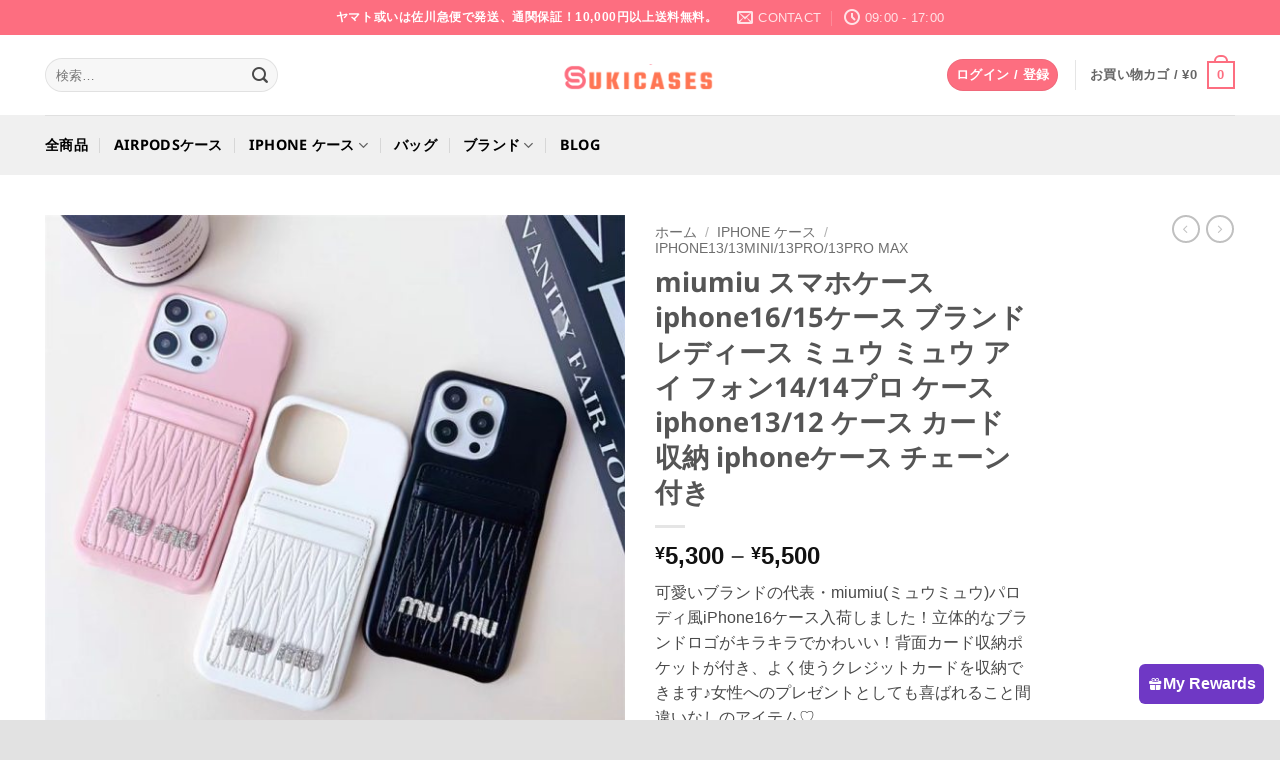

--- FILE ---
content_type: text/html; charset=UTF-8
request_url: https://www.sukicases.com/product/miu-miu-iphone15-case-card-case/
body_size: 33866
content:
<!DOCTYPE html>
<html lang="ja" prefix="og: https://ogp.me/ns#" class="loading-site no-js">
<head>
	<meta charset="UTF-8" />
	<link rel="profile" href="https://gmpg.org/xfn/11" />
	<link rel="pingback" href="https://www.sukicases.com/xmlrpc.php" />

	<script>(function(html){html.className = html.className.replace(/\bno-js\b/,'js')})(document.documentElement);</script>
<meta name="viewport" content="width=device-width, initial-scale=1" />
<!-- Search Engine Optimization by Rank Math - https://rankmath.com/ -->
<title>miumiu スマホケース iphone16ケース ブランド レディース ミュウ ミュウ アイ フォン15/15プロ ケース iphone14/13 ケース カード 収納 iphoneケース チェーン 付き</title>
<meta name="description" content="可愛いブランドの代表・miumiu(ミュウミュウ)パロディ風iPhone16ケース入荷しました！立体的なブランドロゴがキラキラでかわいい！背面カード収納ポケットが付き、よく使うクレジットカードを収納できます♪女性へのプレゼントとしても喜ばれること間違いなしのアイテム♡"/>
<meta name="robots" content="follow, index, max-snippet:-1, max-video-preview:-1, max-image-preview:large"/>
<link rel="canonical" href="https://www.sukicases.com/product/miu-miu-iphone15-case-card-case/" />
<meta property="og:locale" content="ja_JP" />
<meta property="og:type" content="product" />
<meta property="og:title" content="miumiu スマホケース iphone16ケース ブランド レディース ミュウ ミュウ アイ フォン15/15プロ ケース iphone14/13 ケース カード 収納 iphoneケース チェーン 付き" />
<meta property="og:description" content="可愛いブランドの代表・miumiu(ミュウミュウ)パロディ風iPhone16ケース入荷しました！立体的なブランドロゴがキラキラでかわいい！背面カード収納ポケットが付き、よく使うクレジットカードを収納できます♪女性へのプレゼントとしても喜ばれること間違いなしのアイテム♡" />
<meta property="og:url" content="https://www.sukicases.com/product/miu-miu-iphone15-case-card-case/" />
<meta property="og:site_name" content="situcases" />
<meta property="og:updated_time" content="2024-11-04T10:35:59+08:00" />
<meta property="og:image" content="https://www.sukicases.com/wp-content/uploads/2024/05/IMG_424720240515-112927.jpg" />
<meta property="og:image:secure_url" content="https://www.sukicases.com/wp-content/uploads/2024/05/IMG_424720240515-112927.jpg" />
<meta property="og:image:width" content="800" />
<meta property="og:image:height" content="800" />
<meta property="og:image:alt" content="miumiu スマホケース" />
<meta property="og:image:type" content="image/jpeg" />
<meta property="product:availability" content="instock" />
<meta name="twitter:card" content="summary_large_image" />
<meta name="twitter:title" content="miumiu スマホケース iphone16ケース ブランド レディース ミュウ ミュウ アイ フォン15/15プロ ケース iphone14/13 ケース カード 収納 iphoneケース チェーン 付き" />
<meta name="twitter:description" content="可愛いブランドの代表・miumiu(ミュウミュウ)パロディ風iPhone16ケース入荷しました！立体的なブランドロゴがキラキラでかわいい！背面カード収納ポケットが付き、よく使うクレジットカードを収納できます♪女性へのプレゼントとしても喜ばれること間違いなしのアイテム♡" />
<meta name="twitter:image" content="https://www.sukicases.com/wp-content/uploads/2024/05/IMG_424720240515-112927.jpg" />
<meta name="twitter:label1" content="金額" />
<meta name="twitter:data1" content="&yen;5,300 - &yen;5,500" />
<meta name="twitter:label2" content="在庫状態" />
<meta name="twitter:data2" content="在庫あり" />
<script type="application/ld+json" class="rank-math-schema">{"@context":"https://schema.org","@graph":[{"@type":"Organization","@id":"https://www.sukicases.com/#organization","name":"situcases","url":"http://sukicases.com"},{"@type":"WebSite","@id":"https://www.sukicases.com/#website","url":"https://www.sukicases.com","name":"situcases","publisher":{"@id":"https://www.sukicases.com/#organization"},"inLanguage":"ja"},{"@type":"ImageObject","@id":"https://www.sukicases.com/wp-content/uploads/2024/05/IMG_424720240515-112927.jpg","url":"https://www.sukicases.com/wp-content/uploads/2024/05/IMG_424720240515-112927.jpg","width":"800","height":"800","inLanguage":"ja"},{"@type":"ItemPage","@id":"https://www.sukicases.com/product/miu-miu-iphone15-case-card-case/#webpage","url":"https://www.sukicases.com/product/miu-miu-iphone15-case-card-case/","name":"miumiu \u30b9\u30de\u30db\u30b1\u30fc\u30b9 iphone16\u30b1\u30fc\u30b9 \u30d6\u30e9\u30f3\u30c9 \u30ec\u30c7\u30a3\u30fc\u30b9 \u30df\u30e5\u30a6 \u30df\u30e5\u30a6 \u30a2\u30a4 \u30d5\u30a9\u30f315/15\u30d7\u30ed \u30b1\u30fc\u30b9 iphone14/13 \u30b1\u30fc\u30b9 \u30ab\u30fc\u30c9 \u53ce\u7d0d iphone\u30b1\u30fc\u30b9 \u30c1\u30a7\u30fc\u30f3 \u4ed8\u304d","datePublished":"2024-05-15T16:05:08+08:00","dateModified":"2024-11-04T10:35:59+08:00","isPartOf":{"@id":"https://www.sukicases.com/#website"},"primaryImageOfPage":{"@id":"https://www.sukicases.com/wp-content/uploads/2024/05/IMG_424720240515-112927.jpg"},"inLanguage":"ja"},{"@type":"Product","name":"miumiu \u30b9\u30de\u30db\u30b1\u30fc\u30b9 iphone16\u30b1\u30fc\u30b9 \u30d6\u30e9\u30f3\u30c9 \u30ec\u30c7\u30a3\u30fc\u30b9 \u30df\u30e5\u30a6 \u30df\u30e5\u30a6 \u30a2\u30a4 \u30d5\u30a9\u30f315/15\u30d7\u30ed \u30b1\u30fc\u30b9 iphone14/13 \u30b1\u30fc\u30b9 \u30ab\u30fc\u30c9 \u53ce\u7d0d iphone\u30b1\u30fc\u30b9 \u30c1\u30a7\u30fc\u30f3 \u4ed8\u304d","description":"\u53ef\u611b\u3044\u30d6\u30e9\u30f3\u30c9\u306e\u4ee3\u8868\u30fbmiumiu(\u30df\u30e5\u30a6\u30df\u30e5\u30a6)\u30d1\u30ed\u30c7\u30a3\u98a8iPhone16\u30b1\u30fc\u30b9\u5165\u8377\u3057\u307e\u3057\u305f\uff01\u7acb\u4f53\u7684\u306a\u30d6\u30e9\u30f3\u30c9\u30ed\u30b4\u304c\u30ad\u30e9\u30ad\u30e9\u3067\u304b\u308f\u3044\u3044\uff01\u80cc\u9762\u30ab\u30fc\u30c9\u53ce\u7d0d\u30dd\u30b1\u30c3\u30c8\u304c\u4ed8\u304d\u3001\u3088\u304f\u4f7f\u3046\u30af\u30ec\u30b8\u30c3\u30c8\u30ab\u30fc\u30c9\u3092\u53ce\u7d0d\u3067\u304d\u307e\u3059\u266a\u5973\u6027\u3078\u306e\u30d7\u30ec\u30bc\u30f3\u30c8\u3068\u3057\u3066\u3082\u559c\u3070\u308c\u308b\u3053\u3068\u9593\u9055\u3044\u306a\u3057\u306e\u30a2\u30a4\u30c6\u30e0\u2661","sku":"S153","category":"\u5168\u5546\u54c1","mainEntityOfPage":{"@id":"https://www.sukicases.com/product/miu-miu-iphone15-case-card-case/#webpage"},"image":[{"@type":"ImageObject","url":"https://www.sukicases.com/wp-content/uploads/2024/05/IMG_424720240515-112927.jpg","height":"800","width":"800"},{"@type":"ImageObject","url":"https://www.sukicases.com/wp-content/uploads/2024/05/IMG_424820240515-112929.jpg","height":"800","width":"800"},{"@type":"ImageObject","url":"https://www.sukicases.com/wp-content/uploads/2024/05/IMG_425220240515-112937.jpg","height":"800","width":"800"},{"@type":"ImageObject","url":"https://www.sukicases.com/wp-content/uploads/2024/05/IMG_424920240515-112931.jpg","height":"800","width":"800"},{"@type":"ImageObject","url":"https://www.sukicases.com/wp-content/uploads/2024/05/IMG_425520240515-112944.jpg","height":"800","width":"800"},{"@type":"ImageObject","url":"https://www.sukicases.com/wp-content/uploads/2024/05/IMG_425420240515-112942.jpg","height":"800","width":"800"},{"@type":"ImageObject","url":"https://www.sukicases.com/wp-content/uploads/2024/05/IMG_425020240515-112933.jpg","height":"800","width":"800"},{"@type":"ImageObject","url":"https://www.sukicases.com/wp-content/uploads/2024/05/IMG_424720240515-1129271.jpg","height":"800","width":"800"},{"@type":"ImageObject","url":"https://www.sukicases.com/wp-content/uploads/2024/05/IMG_425120240515-1129351.jpg","height":"800","width":"800"}],"offers":{"@type":"AggregateOffer","lowPrice":"5300","highPrice":"5500","offerCount":"6","priceCurrency":"JPY","availability":"http://schema.org/InStock","seller":{"@type":"Organization","@id":"https://www.sukicases.com/","name":"situcases","url":"https://www.sukicases.com","logo":""},"url":"https://www.sukicases.com/product/miu-miu-iphone15-case-card-case/"},"@id":"https://www.sukicases.com/product/miu-miu-iphone15-case-card-case/#richSnippet"}]}</script>
<!-- /Rank Math WordPress SEO プラグイン -->

<link rel='prefetch' href='https://www.sukicases.com/wp-content/themes/flatsome/assets/js/flatsome.js?ver=e2eddd6c228105dac048' />
<link rel='prefetch' href='https://www.sukicases.com/wp-content/themes/flatsome/assets/js/chunk.slider.js?ver=3.20.4' />
<link rel='prefetch' href='https://www.sukicases.com/wp-content/themes/flatsome/assets/js/chunk.popups.js?ver=3.20.4' />
<link rel='prefetch' href='https://www.sukicases.com/wp-content/themes/flatsome/assets/js/chunk.tooltips.js?ver=3.20.4' />
<link rel='prefetch' href='https://www.sukicases.com/wp-content/themes/flatsome/assets/js/woocommerce.js?ver=1c9be63d628ff7c3ff4c' />
<link rel="alternate" type="application/rss+xml" title="sukicases &raquo; フィード" href="https://www.sukicases.com/feed/" />
<link rel="alternate" type="application/rss+xml" title="sukicases &raquo; コメントフィード" href="https://www.sukicases.com/comments/feed/" />
<link rel="alternate" type="application/rss+xml" title="sukicases &raquo; miumiu スマホケース iphone16/15ケース ブランド レディース ミュウ ミュウ アイ フォン14/14プロ ケース iphone13/12 ケース カード 収納 iphoneケース チェーン 付き のコメントのフィード" href="https://www.sukicases.com/product/miu-miu-iphone15-case-card-case/feed/" />
<link rel="alternate" title="oEmbed (JSON)" type="application/json+oembed" href="https://www.sukicases.com/wp-json/oembed/1.0/embed?url=https%3A%2F%2Fwww.sukicases.com%2Fproduct%2Fmiu-miu-iphone15-case-card-case%2F" />
<link rel="alternate" title="oEmbed (XML)" type="text/xml+oembed" href="https://www.sukicases.com/wp-json/oembed/1.0/embed?url=https%3A%2F%2Fwww.sukicases.com%2Fproduct%2Fmiu-miu-iphone15-case-card-case%2F&#038;format=xml" />
<style id='wp-img-auto-sizes-contain-inline-css' type='text/css'>
img:is([sizes=auto i],[sizes^="auto," i]){contain-intrinsic-size:3000px 1500px}
/*# sourceURL=wp-img-auto-sizes-contain-inline-css */
</style>
<style id='wp-emoji-styles-inline-css' type='text/css'>

	img.wp-smiley, img.emoji {
		display: inline !important;
		border: none !important;
		box-shadow: none !important;
		height: 1em !important;
		width: 1em !important;
		margin: 0 0.07em !important;
		vertical-align: -0.1em !important;
		background: none !important;
		padding: 0 !important;
	}
/*# sourceURL=wp-emoji-styles-inline-css */
</style>
<style id='wp-block-library-inline-css' type='text/css'>
:root{--wp-block-synced-color:#7a00df;--wp-block-synced-color--rgb:122,0,223;--wp-bound-block-color:var(--wp-block-synced-color);--wp-editor-canvas-background:#ddd;--wp-admin-theme-color:#007cba;--wp-admin-theme-color--rgb:0,124,186;--wp-admin-theme-color-darker-10:#006ba1;--wp-admin-theme-color-darker-10--rgb:0,107,160.5;--wp-admin-theme-color-darker-20:#005a87;--wp-admin-theme-color-darker-20--rgb:0,90,135;--wp-admin-border-width-focus:2px}@media (min-resolution:192dpi){:root{--wp-admin-border-width-focus:1.5px}}.wp-element-button{cursor:pointer}:root .has-very-light-gray-background-color{background-color:#eee}:root .has-very-dark-gray-background-color{background-color:#313131}:root .has-very-light-gray-color{color:#eee}:root .has-very-dark-gray-color{color:#313131}:root .has-vivid-green-cyan-to-vivid-cyan-blue-gradient-background{background:linear-gradient(135deg,#00d084,#0693e3)}:root .has-purple-crush-gradient-background{background:linear-gradient(135deg,#34e2e4,#4721fb 50%,#ab1dfe)}:root .has-hazy-dawn-gradient-background{background:linear-gradient(135deg,#faaca8,#dad0ec)}:root .has-subdued-olive-gradient-background{background:linear-gradient(135deg,#fafae1,#67a671)}:root .has-atomic-cream-gradient-background{background:linear-gradient(135deg,#fdd79a,#004a59)}:root .has-nightshade-gradient-background{background:linear-gradient(135deg,#330968,#31cdcf)}:root .has-midnight-gradient-background{background:linear-gradient(135deg,#020381,#2874fc)}:root{--wp--preset--font-size--normal:16px;--wp--preset--font-size--huge:42px}.has-regular-font-size{font-size:1em}.has-larger-font-size{font-size:2.625em}.has-normal-font-size{font-size:var(--wp--preset--font-size--normal)}.has-huge-font-size{font-size:var(--wp--preset--font-size--huge)}.has-text-align-center{text-align:center}.has-text-align-left{text-align:left}.has-text-align-right{text-align:right}.has-fit-text{white-space:nowrap!important}#end-resizable-editor-section{display:none}.aligncenter{clear:both}.items-justified-left{justify-content:flex-start}.items-justified-center{justify-content:center}.items-justified-right{justify-content:flex-end}.items-justified-space-between{justify-content:space-between}.screen-reader-text{border:0;clip-path:inset(50%);height:1px;margin:-1px;overflow:hidden;padding:0;position:absolute;width:1px;word-wrap:normal!important}.screen-reader-text:focus{background-color:#ddd;clip-path:none;color:#444;display:block;font-size:1em;height:auto;left:5px;line-height:normal;padding:15px 23px 14px;text-decoration:none;top:5px;width:auto;z-index:100000}html :where(.has-border-color){border-style:solid}html :where([style*=border-top-color]){border-top-style:solid}html :where([style*=border-right-color]){border-right-style:solid}html :where([style*=border-bottom-color]){border-bottom-style:solid}html :where([style*=border-left-color]){border-left-style:solid}html :where([style*=border-width]){border-style:solid}html :where([style*=border-top-width]){border-top-style:solid}html :where([style*=border-right-width]){border-right-style:solid}html :where([style*=border-bottom-width]){border-bottom-style:solid}html :where([style*=border-left-width]){border-left-style:solid}html :where(img[class*=wp-image-]){height:auto;max-width:100%}:where(figure){margin:0 0 1em}html :where(.is-position-sticky){--wp-admin--admin-bar--position-offset:var(--wp-admin--admin-bar--height,0px)}@media screen and (max-width:600px){html :where(.is-position-sticky){--wp-admin--admin-bar--position-offset:0px}}

/*# sourceURL=wp-block-library-inline-css */
</style><link rel='stylesheet' id='wc-blocks-style-css' href='https://www.sukicases.com/wp-content/plugins/woocommerce/assets/client/blocks/wc-blocks.css?ver=wc-10.4.3' type='text/css' media='all' />
<style id='global-styles-inline-css' type='text/css'>
:root{--wp--preset--aspect-ratio--square: 1;--wp--preset--aspect-ratio--4-3: 4/3;--wp--preset--aspect-ratio--3-4: 3/4;--wp--preset--aspect-ratio--3-2: 3/2;--wp--preset--aspect-ratio--2-3: 2/3;--wp--preset--aspect-ratio--16-9: 16/9;--wp--preset--aspect-ratio--9-16: 9/16;--wp--preset--color--black: #000000;--wp--preset--color--cyan-bluish-gray: #abb8c3;--wp--preset--color--white: #ffffff;--wp--preset--color--pale-pink: #f78da7;--wp--preset--color--vivid-red: #cf2e2e;--wp--preset--color--luminous-vivid-orange: #ff6900;--wp--preset--color--luminous-vivid-amber: #fcb900;--wp--preset--color--light-green-cyan: #7bdcb5;--wp--preset--color--vivid-green-cyan: #00d084;--wp--preset--color--pale-cyan-blue: #8ed1fc;--wp--preset--color--vivid-cyan-blue: #0693e3;--wp--preset--color--vivid-purple: #9b51e0;--wp--preset--color--primary: #fd6e80;--wp--preset--color--secondary: #C05530;--wp--preset--color--success: #627D47;--wp--preset--color--alert: #b20000;--wp--preset--gradient--vivid-cyan-blue-to-vivid-purple: linear-gradient(135deg,rgb(6,147,227) 0%,rgb(155,81,224) 100%);--wp--preset--gradient--light-green-cyan-to-vivid-green-cyan: linear-gradient(135deg,rgb(122,220,180) 0%,rgb(0,208,130) 100%);--wp--preset--gradient--luminous-vivid-amber-to-luminous-vivid-orange: linear-gradient(135deg,rgb(252,185,0) 0%,rgb(255,105,0) 100%);--wp--preset--gradient--luminous-vivid-orange-to-vivid-red: linear-gradient(135deg,rgb(255,105,0) 0%,rgb(207,46,46) 100%);--wp--preset--gradient--very-light-gray-to-cyan-bluish-gray: linear-gradient(135deg,rgb(238,238,238) 0%,rgb(169,184,195) 100%);--wp--preset--gradient--cool-to-warm-spectrum: linear-gradient(135deg,rgb(74,234,220) 0%,rgb(151,120,209) 20%,rgb(207,42,186) 40%,rgb(238,44,130) 60%,rgb(251,105,98) 80%,rgb(254,248,76) 100%);--wp--preset--gradient--blush-light-purple: linear-gradient(135deg,rgb(255,206,236) 0%,rgb(152,150,240) 100%);--wp--preset--gradient--blush-bordeaux: linear-gradient(135deg,rgb(254,205,165) 0%,rgb(254,45,45) 50%,rgb(107,0,62) 100%);--wp--preset--gradient--luminous-dusk: linear-gradient(135deg,rgb(255,203,112) 0%,rgb(199,81,192) 50%,rgb(65,88,208) 100%);--wp--preset--gradient--pale-ocean: linear-gradient(135deg,rgb(255,245,203) 0%,rgb(182,227,212) 50%,rgb(51,167,181) 100%);--wp--preset--gradient--electric-grass: linear-gradient(135deg,rgb(202,248,128) 0%,rgb(113,206,126) 100%);--wp--preset--gradient--midnight: linear-gradient(135deg,rgb(2,3,129) 0%,rgb(40,116,252) 100%);--wp--preset--font-size--small: 13px;--wp--preset--font-size--medium: 20px;--wp--preset--font-size--large: 36px;--wp--preset--font-size--x-large: 42px;--wp--preset--spacing--20: 0.44rem;--wp--preset--spacing--30: 0.67rem;--wp--preset--spacing--40: 1rem;--wp--preset--spacing--50: 1.5rem;--wp--preset--spacing--60: 2.25rem;--wp--preset--spacing--70: 3.38rem;--wp--preset--spacing--80: 5.06rem;--wp--preset--shadow--natural: 6px 6px 9px rgba(0, 0, 0, 0.2);--wp--preset--shadow--deep: 12px 12px 50px rgba(0, 0, 0, 0.4);--wp--preset--shadow--sharp: 6px 6px 0px rgba(0, 0, 0, 0.2);--wp--preset--shadow--outlined: 6px 6px 0px -3px rgb(255, 255, 255), 6px 6px rgb(0, 0, 0);--wp--preset--shadow--crisp: 6px 6px 0px rgb(0, 0, 0);}:where(body) { margin: 0; }.wp-site-blocks > .alignleft { float: left; margin-right: 2em; }.wp-site-blocks > .alignright { float: right; margin-left: 2em; }.wp-site-blocks > .aligncenter { justify-content: center; margin-left: auto; margin-right: auto; }:where(.is-layout-flex){gap: 0.5em;}:where(.is-layout-grid){gap: 0.5em;}.is-layout-flow > .alignleft{float: left;margin-inline-start: 0;margin-inline-end: 2em;}.is-layout-flow > .alignright{float: right;margin-inline-start: 2em;margin-inline-end: 0;}.is-layout-flow > .aligncenter{margin-left: auto !important;margin-right: auto !important;}.is-layout-constrained > .alignleft{float: left;margin-inline-start: 0;margin-inline-end: 2em;}.is-layout-constrained > .alignright{float: right;margin-inline-start: 2em;margin-inline-end: 0;}.is-layout-constrained > .aligncenter{margin-left: auto !important;margin-right: auto !important;}.is-layout-constrained > :where(:not(.alignleft):not(.alignright):not(.alignfull)){margin-left: auto !important;margin-right: auto !important;}body .is-layout-flex{display: flex;}.is-layout-flex{flex-wrap: wrap;align-items: center;}.is-layout-flex > :is(*, div){margin: 0;}body .is-layout-grid{display: grid;}.is-layout-grid > :is(*, div){margin: 0;}body{padding-top: 0px;padding-right: 0px;padding-bottom: 0px;padding-left: 0px;}a:where(:not(.wp-element-button)){text-decoration: none;}:root :where(.wp-element-button, .wp-block-button__link){background-color: #32373c;border-width: 0;color: #fff;font-family: inherit;font-size: inherit;font-style: inherit;font-weight: inherit;letter-spacing: inherit;line-height: inherit;padding-top: calc(0.667em + 2px);padding-right: calc(1.333em + 2px);padding-bottom: calc(0.667em + 2px);padding-left: calc(1.333em + 2px);text-decoration: none;text-transform: inherit;}.has-black-color{color: var(--wp--preset--color--black) !important;}.has-cyan-bluish-gray-color{color: var(--wp--preset--color--cyan-bluish-gray) !important;}.has-white-color{color: var(--wp--preset--color--white) !important;}.has-pale-pink-color{color: var(--wp--preset--color--pale-pink) !important;}.has-vivid-red-color{color: var(--wp--preset--color--vivid-red) !important;}.has-luminous-vivid-orange-color{color: var(--wp--preset--color--luminous-vivid-orange) !important;}.has-luminous-vivid-amber-color{color: var(--wp--preset--color--luminous-vivid-amber) !important;}.has-light-green-cyan-color{color: var(--wp--preset--color--light-green-cyan) !important;}.has-vivid-green-cyan-color{color: var(--wp--preset--color--vivid-green-cyan) !important;}.has-pale-cyan-blue-color{color: var(--wp--preset--color--pale-cyan-blue) !important;}.has-vivid-cyan-blue-color{color: var(--wp--preset--color--vivid-cyan-blue) !important;}.has-vivid-purple-color{color: var(--wp--preset--color--vivid-purple) !important;}.has-primary-color{color: var(--wp--preset--color--primary) !important;}.has-secondary-color{color: var(--wp--preset--color--secondary) !important;}.has-success-color{color: var(--wp--preset--color--success) !important;}.has-alert-color{color: var(--wp--preset--color--alert) !important;}.has-black-background-color{background-color: var(--wp--preset--color--black) !important;}.has-cyan-bluish-gray-background-color{background-color: var(--wp--preset--color--cyan-bluish-gray) !important;}.has-white-background-color{background-color: var(--wp--preset--color--white) !important;}.has-pale-pink-background-color{background-color: var(--wp--preset--color--pale-pink) !important;}.has-vivid-red-background-color{background-color: var(--wp--preset--color--vivid-red) !important;}.has-luminous-vivid-orange-background-color{background-color: var(--wp--preset--color--luminous-vivid-orange) !important;}.has-luminous-vivid-amber-background-color{background-color: var(--wp--preset--color--luminous-vivid-amber) !important;}.has-light-green-cyan-background-color{background-color: var(--wp--preset--color--light-green-cyan) !important;}.has-vivid-green-cyan-background-color{background-color: var(--wp--preset--color--vivid-green-cyan) !important;}.has-pale-cyan-blue-background-color{background-color: var(--wp--preset--color--pale-cyan-blue) !important;}.has-vivid-cyan-blue-background-color{background-color: var(--wp--preset--color--vivid-cyan-blue) !important;}.has-vivid-purple-background-color{background-color: var(--wp--preset--color--vivid-purple) !important;}.has-primary-background-color{background-color: var(--wp--preset--color--primary) !important;}.has-secondary-background-color{background-color: var(--wp--preset--color--secondary) !important;}.has-success-background-color{background-color: var(--wp--preset--color--success) !important;}.has-alert-background-color{background-color: var(--wp--preset--color--alert) !important;}.has-black-border-color{border-color: var(--wp--preset--color--black) !important;}.has-cyan-bluish-gray-border-color{border-color: var(--wp--preset--color--cyan-bluish-gray) !important;}.has-white-border-color{border-color: var(--wp--preset--color--white) !important;}.has-pale-pink-border-color{border-color: var(--wp--preset--color--pale-pink) !important;}.has-vivid-red-border-color{border-color: var(--wp--preset--color--vivid-red) !important;}.has-luminous-vivid-orange-border-color{border-color: var(--wp--preset--color--luminous-vivid-orange) !important;}.has-luminous-vivid-amber-border-color{border-color: var(--wp--preset--color--luminous-vivid-amber) !important;}.has-light-green-cyan-border-color{border-color: var(--wp--preset--color--light-green-cyan) !important;}.has-vivid-green-cyan-border-color{border-color: var(--wp--preset--color--vivid-green-cyan) !important;}.has-pale-cyan-blue-border-color{border-color: var(--wp--preset--color--pale-cyan-blue) !important;}.has-vivid-cyan-blue-border-color{border-color: var(--wp--preset--color--vivid-cyan-blue) !important;}.has-vivid-purple-border-color{border-color: var(--wp--preset--color--vivid-purple) !important;}.has-primary-border-color{border-color: var(--wp--preset--color--primary) !important;}.has-secondary-border-color{border-color: var(--wp--preset--color--secondary) !important;}.has-success-border-color{border-color: var(--wp--preset--color--success) !important;}.has-alert-border-color{border-color: var(--wp--preset--color--alert) !important;}.has-vivid-cyan-blue-to-vivid-purple-gradient-background{background: var(--wp--preset--gradient--vivid-cyan-blue-to-vivid-purple) !important;}.has-light-green-cyan-to-vivid-green-cyan-gradient-background{background: var(--wp--preset--gradient--light-green-cyan-to-vivid-green-cyan) !important;}.has-luminous-vivid-amber-to-luminous-vivid-orange-gradient-background{background: var(--wp--preset--gradient--luminous-vivid-amber-to-luminous-vivid-orange) !important;}.has-luminous-vivid-orange-to-vivid-red-gradient-background{background: var(--wp--preset--gradient--luminous-vivid-orange-to-vivid-red) !important;}.has-very-light-gray-to-cyan-bluish-gray-gradient-background{background: var(--wp--preset--gradient--very-light-gray-to-cyan-bluish-gray) !important;}.has-cool-to-warm-spectrum-gradient-background{background: var(--wp--preset--gradient--cool-to-warm-spectrum) !important;}.has-blush-light-purple-gradient-background{background: var(--wp--preset--gradient--blush-light-purple) !important;}.has-blush-bordeaux-gradient-background{background: var(--wp--preset--gradient--blush-bordeaux) !important;}.has-luminous-dusk-gradient-background{background: var(--wp--preset--gradient--luminous-dusk) !important;}.has-pale-ocean-gradient-background{background: var(--wp--preset--gradient--pale-ocean) !important;}.has-electric-grass-gradient-background{background: var(--wp--preset--gradient--electric-grass) !important;}.has-midnight-gradient-background{background: var(--wp--preset--gradient--midnight) !important;}.has-small-font-size{font-size: var(--wp--preset--font-size--small) !important;}.has-medium-font-size{font-size: var(--wp--preset--font-size--medium) !important;}.has-large-font-size{font-size: var(--wp--preset--font-size--large) !important;}.has-x-large-font-size{font-size: var(--wp--preset--font-size--x-large) !important;}
/*# sourceURL=global-styles-inline-css */
</style>

<link rel='stylesheet' id='photoswipe-css' href='https://www.sukicases.com/wp-content/plugins/woocommerce/assets/css/photoswipe/photoswipe.min.css?ver=10.4.3' type='text/css' media='all' />
<link rel='stylesheet' id='photoswipe-default-skin-css' href='https://www.sukicases.com/wp-content/plugins/woocommerce/assets/css/photoswipe/default-skin/default-skin.min.css?ver=10.4.3' type='text/css' media='all' />
<style id='woocommerce-inline-inline-css' type='text/css'>
.woocommerce form .form-row .required { visibility: visible; }
/*# sourceURL=woocommerce-inline-inline-css */
</style>
<link rel='stylesheet' id='wp-loyalty-rules-lite-alertify-front-css' href='https://www.sukicases.com/wp-content/plugins/wployalty/Assets/Admin/Css/alertify.min.css?ver=1.4.3' type='text/css' media='all' />
<link rel='stylesheet' id='wp-loyalty-rules-lite-main-front-css' href='https://www.sukicases.com/wp-content/plugins/wployalty/Assets/Site/Css/wlr-main.min.css?ver=1.4.3' type='text/css' media='all' />
<link rel='stylesheet' id='wp-loyalty-rules-lite-wlr-font-css' href='https://www.sukicases.com/wp-content/plugins/wployalty/Assets/Site/Css/wlr-fonts.min.css?ver=1.4.3' type='text/css' media='all' />
<link rel='stylesheet' id='wll-loyalty-launcher-wlr-font-css' href='https://www.sukicases.com/wp-content/plugins/wployalty/Assets/Site/Css/wlr-fonts.min.css?ver=1.4.3&#038;t=1769281444' type='text/css' media='all' />
<link rel='stylesheet' id='wll-loyalty-launcher-wlr-launcher-css' href='https://www.sukicases.com/wp-content/plugins/wll-loyalty-launcher/assets/site/css/launcher-ui.css?ver=1.4.3&#038;t=1769281444' type='text/css' media='all' />
<link rel='stylesheet' id='flexible-shipping-free-shipping-css' href='https://www.sukicases.com/wp-content/plugins/flexible-shipping/assets/dist/css/free-shipping.css?ver=6.5.4.2' type='text/css' media='all' />
<link rel='stylesheet' id='flatsome-swatches-frontend-css' href='https://www.sukicases.com/wp-content/themes/flatsome/assets/css/extensions/flatsome-swatches-frontend.css?ver=3.20.4' type='text/css' media='all' />
<link rel='stylesheet' id='flatsome-main-css' href='https://www.sukicases.com/wp-content/themes/flatsome/assets/css/flatsome.css?ver=3.20.4' type='text/css' media='all' />
<style id='flatsome-main-inline-css' type='text/css'>
@font-face {
				font-family: "fl-icons";
				font-display: block;
				src: url(https://www.sukicases.com/wp-content/themes/flatsome/assets/css/icons/fl-icons.eot?v=3.20.4);
				src:
					url(https://www.sukicases.com/wp-content/themes/flatsome/assets/css/icons/fl-icons.eot#iefix?v=3.20.4) format("embedded-opentype"),
					url(https://www.sukicases.com/wp-content/themes/flatsome/assets/css/icons/fl-icons.woff2?v=3.20.4) format("woff2"),
					url(https://www.sukicases.com/wp-content/themes/flatsome/assets/css/icons/fl-icons.ttf?v=3.20.4) format("truetype"),
					url(https://www.sukicases.com/wp-content/themes/flatsome/assets/css/icons/fl-icons.woff?v=3.20.4) format("woff"),
					url(https://www.sukicases.com/wp-content/themes/flatsome/assets/css/icons/fl-icons.svg?v=3.20.4#fl-icons) format("svg");
			}
/*# sourceURL=flatsome-main-inline-css */
</style>
<link rel='stylesheet' id='flatsome-shop-css' href='https://www.sukicases.com/wp-content/themes/flatsome/assets/css/flatsome-shop.css?ver=3.20.4' type='text/css' media='all' />
<link rel='stylesheet' id='flatsome-style-css' href='https://www.sukicases.com/wp-content/themes/flatsome-child/style.css?ver=3.0' type='text/css' media='all' />
<script type="text/javascript" src="https://www.sukicases.com/wp-includes/js/jquery/jquery.min.js?ver=3.7.1" id="jquery-core-js"></script>
<script type="text/javascript" src="https://www.sukicases.com/wp-includes/js/jquery/jquery-migrate.min.js?ver=3.4.1" id="jquery-migrate-js"></script>
<script type="text/javascript" src="https://www.sukicases.com/wp-content/plugins/woocommerce/assets/js/jquery-blockui/jquery.blockUI.min.js?ver=2.7.0-wc.10.4.3" id="wc-jquery-blockui-js" data-wp-strategy="defer"></script>
<script type="text/javascript" id="wc-add-to-cart-js-extra">
/* <![CDATA[ */
var wc_add_to_cart_params = {"ajax_url":"/wp-admin/admin-ajax.php","wc_ajax_url":"/?wc-ajax=%%endpoint%%","i18n_view_cart":"\u304a\u8cb7\u3044\u7269\u30ab\u30b4\u3092\u8868\u793a","cart_url":"https://www.sukicases.com/cart/","is_cart":"","cart_redirect_after_add":"no"};
//# sourceURL=wc-add-to-cart-js-extra
/* ]]> */
</script>
<script type="text/javascript" src="https://www.sukicases.com/wp-content/plugins/woocommerce/assets/js/frontend/add-to-cart.min.js?ver=10.4.3" id="wc-add-to-cart-js" defer="defer" data-wp-strategy="defer"></script>
<script type="text/javascript" src="https://www.sukicases.com/wp-content/plugins/woocommerce/assets/js/photoswipe/photoswipe.min.js?ver=4.1.1-wc.10.4.3" id="wc-photoswipe-js" defer="defer" data-wp-strategy="defer"></script>
<script type="text/javascript" src="https://www.sukicases.com/wp-content/plugins/woocommerce/assets/js/photoswipe/photoswipe-ui-default.min.js?ver=4.1.1-wc.10.4.3" id="wc-photoswipe-ui-default-js" defer="defer" data-wp-strategy="defer"></script>
<script type="text/javascript" id="wc-single-product-js-extra">
/* <![CDATA[ */
var wc_single_product_params = {"i18n_required_rating_text":"\u8a55\u4fa1\u3092\u9078\u629e\u3057\u3066\u304f\u3060\u3055\u3044","i18n_rating_options":["1\u3064\u661f (\u6700\u9ad8\u8a55\u4fa1: 5\u3064\u661f)","2\u3064\u661f (\u6700\u9ad8\u8a55\u4fa1: 5\u3064\u661f)","3\u3064\u661f (\u6700\u9ad8\u8a55\u4fa1: 5\u3064\u661f)","4\u3064\u661f (\u6700\u9ad8\u8a55\u4fa1: 5\u3064\u661f)","5\u3064\u661f (\u6700\u9ad8\u8a55\u4fa1: 5\u3064\u661f)"],"i18n_product_gallery_trigger_text":"\u30d5\u30eb\u30b9\u30af\u30ea\u30fc\u30f3\u753b\u50cf\u30ae\u30e3\u30e9\u30ea\u30fc\u3092\u8868\u793a","review_rating_required":"yes","flexslider":{"rtl":false,"animation":"slide","smoothHeight":true,"directionNav":false,"controlNav":"thumbnails","slideshow":false,"animationSpeed":500,"animationLoop":false,"allowOneSlide":false},"zoom_enabled":"","zoom_options":[],"photoswipe_enabled":"1","photoswipe_options":{"shareEl":false,"closeOnScroll":false,"history":false,"hideAnimationDuration":0,"showAnimationDuration":0},"flexslider_enabled":""};
//# sourceURL=wc-single-product-js-extra
/* ]]> */
</script>
<script type="text/javascript" src="https://www.sukicases.com/wp-content/plugins/woocommerce/assets/js/frontend/single-product.min.js?ver=10.4.3" id="wc-single-product-js" defer="defer" data-wp-strategy="defer"></script>
<script type="text/javascript" src="https://www.sukicases.com/wp-content/plugins/woocommerce/assets/js/js-cookie/js.cookie.min.js?ver=2.1.4-wc.10.4.3" id="wc-js-cookie-js" data-wp-strategy="defer"></script>
<script type="text/javascript" id="wc-cart-fragments-js-extra">
/* <![CDATA[ */
var wc_cart_fragments_params = {"ajax_url":"/wp-admin/admin-ajax.php","wc_ajax_url":"/?wc-ajax=%%endpoint%%","cart_hash_key":"wc_cart_hash_fb2a63944e33940ea57fc2013496886b","fragment_name":"wc_fragments_fb2a63944e33940ea57fc2013496886b","request_timeout":"5000"};
//# sourceURL=wc-cart-fragments-js-extra
/* ]]> */
</script>
<script type="text/javascript" src="https://www.sukicases.com/wp-content/plugins/woocommerce/assets/js/frontend/cart-fragments.min.js?ver=10.4.3" id="wc-cart-fragments-js" defer="defer" data-wp-strategy="defer"></script>
<script type="text/javascript" id="wp-loyalty-rules-lite-main-js-extra">
/* <![CDATA[ */
var wlr_localize_data = {"point_popup_message":"\u4f7f\u7528\u3059\u308b\u30dd\u30a4\u30f3\u30c8\u306e\u91cf","popup_ok":"OK","popup_cancel":"\u30ad\u30e3\u30f3\u30bb\u30eb","revoke_coupon_message":"\u30ea\u30ef\u30fc\u30c9\u3092\u8fd4\u54c1\u3057\u3066\u3082\u3088\u308d\u3057\u3044\u3067\u3059\u304b?","wlr_redeem_nonce":"713c74ece6","wlr_reward_nonce":"cc465179d5","apply_share_nonce":"6a4bb1a198","revoke_coupon_nonce":"9a0d880d9d","pagination_nonce":"f252ff43c3","enable_sent_email_nonce":"2f09a4cd05","home_url":"https://www.sukicases.com","ajax_url":"https://www.sukicases.com/wp-admin/admin-ajax.php","admin_url":"https://www.sukicases.com/wp-admin/","is_cart":"","is_checkout":"","plugin_url":"https://www.sukicases.com/wp-content/plugins/wployalty/","is_pro":"","is_allow_update_referral":"1","theme_color":"#6f38c5","followup_share_window_open":"1","social_share_window_open":"1","is_checkout_block":""};
//# sourceURL=wp-loyalty-rules-lite-main-js-extra
/* ]]> */
</script>
<script type="text/javascript" src="https://www.sukicases.com/wp-content/plugins/wployalty/Assets/Site/Js/wlr-main.min.js?ver=1.4.3&amp;t=1769281444" id="wp-loyalty-rules-lite-main-js"></script>
<script type="text/javascript" id="wll-loyalty-launcher-react-ui-bundle-js-extra">
/* <![CDATA[ */
var wll_localize_data = {"ajax_url":"https://www.sukicases.com/wp-admin/admin-ajax.php"};
//# sourceURL=wll-loyalty-launcher-react-ui-bundle-js-extra
/* ]]> */
</script>
<script type="text/javascript" src="https://www.sukicases.com/wp-content/plugins/wll-loyalty-launcher/assets/site/js/dist/bundle.js?ver=1.4.3&amp;t=1769281444" id="wll-loyalty-launcher-react-ui-bundle-js"></script>
<link rel="https://api.w.org/" href="https://www.sukicases.com/wp-json/" /><link rel="alternate" title="JSON" type="application/json" href="https://www.sukicases.com/wp-json/wp/v2/product/4152" /><link rel="EditURI" type="application/rsd+xml" title="RSD" href="https://www.sukicases.com/xmlrpc.php?rsd" />
<meta name="generator" content="WordPress 6.9" />
<link rel='shortlink' href='https://www.sukicases.com/?p=4152' />
		<script type="text/javascript">
			var _statcounter = _statcounter || [];
			_statcounter.push({"tags": {"author": "sukioffical-1"}});
		</script>
		    <script type="text/javascript">
    if (navigator.language)
    var language = navigator.language;
    else
    var language = navigator.browserLanguage;
    if(language.indexOf('zh') > -1)
    document.location.href = 'https://www.sukicase.com';
    </script>	<noscript><style>.woocommerce-product-gallery{ opacity: 1 !important; }</style></noscript>
	<style id="custom-css" type="text/css">:root {--primary-color: #fd6e80;--fs-color-primary: #fd6e80;--fs-color-secondary: #C05530;--fs-color-success: #627D47;--fs-color-alert: #b20000;--fs-color-base: #4a4a4a;--fs-experimental-link-color: #334862;--fs-experimental-link-color-hover: #111;}.tooltipster-base {--tooltip-color: #fff;--tooltip-bg-color: #000;}.off-canvas-right .mfp-content, .off-canvas-left .mfp-content {--drawer-width: 300px;}.off-canvas .mfp-content.off-canvas-cart {--drawer-width: 360px;}html{background-color:#E2E2E2!important;}.container-width, .full-width .ubermenu-nav, .container, .row{max-width: 1220px}.row.row-collapse{max-width: 1190px}.row.row-small{max-width: 1212.5px}.row.row-large{max-width: 1250px}.header-main{height: 80px}#logo img{max-height: 80px}#logo{width:166px;}.header-bottom{min-height: 60px}.header-top{min-height: 35px}.transparent .header-main{height: 30px}.transparent #logo img{max-height: 30px}.has-transparent + .page-title:first-of-type,.has-transparent + #main > .page-title,.has-transparent + #main > div > .page-title,.has-transparent + #main .page-header-wrapper:first-of-type .page-title{padding-top: 110px;}.header.show-on-scroll,.stuck .header-main{height:70px!important}.stuck #logo img{max-height: 70px!important}.search-form{ width: 49%;}.header-bg-color {background-color: rgba(255,255,255,0.9)}.header-bottom {background-color: #f0f0f0}.header-main .nav > li > a{line-height: 16px }.header-bottom-nav > li > a{line-height: 18px }@media (max-width: 549px) {.header-main{height: 70px}#logo img{max-height: 70px}}.nav-dropdown{font-size:100%}body{font-size: 100%;}@media screen and (max-width: 549px){body{font-size: 100%;}}body{font-family: "Noto Sans", sans-serif;}body {font-weight: 400;font-style: normal;}.nav > li > a {font-family: "Noto Sans", sans-serif;}.mobile-sidebar-levels-2 .nav > li > ul > li > a {font-family: "Noto Sans", sans-serif;}.nav > li > a,.mobile-sidebar-levels-2 .nav > li > ul > li > a {font-weight: 700;font-style: normal;}h1,h2,h3,h4,h5,h6,.heading-font, .off-canvas-center .nav-sidebar.nav-vertical > li > a{font-family: "Noto Sans", sans-serif;}h1,h2,h3,h4,h5,h6,.heading-font,.banner h1,.banner h2 {font-weight: 700;font-style: normal;}.alt-font{font-family: "Noto Sans", sans-serif;}.alt-font {font-weight: 400!important;font-style: normal!important;}.header:not(.transparent) .header-bottom-nav.nav > li > a{color: #000000;}.shop-page-title.featured-title .title-bg{ background-image: url(https://www.sukicases.com/wp-content/uploads/2024/05/IMG_424720240515-112927.jpg)!important;}@media screen and (min-width: 550px){.products .box-vertical .box-image{min-width: 300px!important;width: 300px!important;}}.footer-1{background-color: #dd3333}.footer-2{background-color: #777777}.nav-vertical-fly-out > li + li {border-top-width: 1px; border-top-style: solid;}/* Custom CSS */* {font-family: "ヒラギノ角ゴ Pro W3", "Hiragino Kaku Gothic Pro", "メイリオ", Meiryo, Osaka, "ＭＳ Ｐゴシック", "MS PGothic", sans-serif;}.label-new.menu-item > a:after{content:"New";}.label-hot.menu-item > a:after{content:"Hot";}.label-sale.menu-item > a:after{content:"Sale";}.label-popular.menu-item > a:after{content:"人気";}</style><style id="flatsome-swatches-css">.variations_form .ux-swatch.selected {box-shadow: 0 0 0 2px var(--fs-color-secondary);}.ux-swatches-in-loop .ux-swatch.selected {box-shadow: 0 0 0 2px var(--fs-color-secondary);}</style><style id="kirki-inline-styles">/* cyrillic-ext */
@font-face {
  font-family: 'Noto Sans';
  font-style: normal;
  font-weight: 400;
  font-stretch: 100%;
  font-display: swap;
  src: url(https://www.sukicases.com/wp-content/fonts/noto-sans/o-0bIpQlx3QUlC5A4PNB6Ryti20_6n1iPHjc5aPdu2ui.woff2) format('woff2');
  unicode-range: U+0460-052F, U+1C80-1C8A, U+20B4, U+2DE0-2DFF, U+A640-A69F, U+FE2E-FE2F;
}
/* cyrillic */
@font-face {
  font-family: 'Noto Sans';
  font-style: normal;
  font-weight: 400;
  font-stretch: 100%;
  font-display: swap;
  src: url(https://www.sukicases.com/wp-content/fonts/noto-sans/o-0bIpQlx3QUlC5A4PNB6Ryti20_6n1iPHjc5ardu2ui.woff2) format('woff2');
  unicode-range: U+0301, U+0400-045F, U+0490-0491, U+04B0-04B1, U+2116;
}
/* devanagari */
@font-face {
  font-family: 'Noto Sans';
  font-style: normal;
  font-weight: 400;
  font-stretch: 100%;
  font-display: swap;
  src: url(https://www.sukicases.com/wp-content/fonts/noto-sans/o-0bIpQlx3QUlC5A4PNB6Ryti20_6n1iPHjc5a_du2ui.woff2) format('woff2');
  unicode-range: U+0900-097F, U+1CD0-1CF9, U+200C-200D, U+20A8, U+20B9, U+20F0, U+25CC, U+A830-A839, U+A8E0-A8FF, U+11B00-11B09;
}
/* greek-ext */
@font-face {
  font-family: 'Noto Sans';
  font-style: normal;
  font-weight: 400;
  font-stretch: 100%;
  font-display: swap;
  src: url(https://www.sukicases.com/wp-content/fonts/noto-sans/o-0bIpQlx3QUlC5A4PNB6Ryti20_6n1iPHjc5aLdu2ui.woff2) format('woff2');
  unicode-range: U+1F00-1FFF;
}
/* greek */
@font-face {
  font-family: 'Noto Sans';
  font-style: normal;
  font-weight: 400;
  font-stretch: 100%;
  font-display: swap;
  src: url(https://www.sukicases.com/wp-content/fonts/noto-sans/o-0bIpQlx3QUlC5A4PNB6Ryti20_6n1iPHjc5a3du2ui.woff2) format('woff2');
  unicode-range: U+0370-0377, U+037A-037F, U+0384-038A, U+038C, U+038E-03A1, U+03A3-03FF;
}
/* vietnamese */
@font-face {
  font-family: 'Noto Sans';
  font-style: normal;
  font-weight: 400;
  font-stretch: 100%;
  font-display: swap;
  src: url(https://www.sukicases.com/wp-content/fonts/noto-sans/o-0bIpQlx3QUlC5A4PNB6Ryti20_6n1iPHjc5aHdu2ui.woff2) format('woff2');
  unicode-range: U+0102-0103, U+0110-0111, U+0128-0129, U+0168-0169, U+01A0-01A1, U+01AF-01B0, U+0300-0301, U+0303-0304, U+0308-0309, U+0323, U+0329, U+1EA0-1EF9, U+20AB;
}
/* latin-ext */
@font-face {
  font-family: 'Noto Sans';
  font-style: normal;
  font-weight: 400;
  font-stretch: 100%;
  font-display: swap;
  src: url(https://www.sukicases.com/wp-content/fonts/noto-sans/o-0bIpQlx3QUlC5A4PNB6Ryti20_6n1iPHjc5aDdu2ui.woff2) format('woff2');
  unicode-range: U+0100-02BA, U+02BD-02C5, U+02C7-02CC, U+02CE-02D7, U+02DD-02FF, U+0304, U+0308, U+0329, U+1D00-1DBF, U+1E00-1E9F, U+1EF2-1EFF, U+2020, U+20A0-20AB, U+20AD-20C0, U+2113, U+2C60-2C7F, U+A720-A7FF;
}
/* latin */
@font-face {
  font-family: 'Noto Sans';
  font-style: normal;
  font-weight: 400;
  font-stretch: 100%;
  font-display: swap;
  src: url(https://www.sukicases.com/wp-content/fonts/noto-sans/o-0bIpQlx3QUlC5A4PNB6Ryti20_6n1iPHjc5a7duw.woff2) format('woff2');
  unicode-range: U+0000-00FF, U+0131, U+0152-0153, U+02BB-02BC, U+02C6, U+02DA, U+02DC, U+0304, U+0308, U+0329, U+2000-206F, U+20AC, U+2122, U+2191, U+2193, U+2212, U+2215, U+FEFF, U+FFFD;
}
/* cyrillic-ext */
@font-face {
  font-family: 'Noto Sans';
  font-style: normal;
  font-weight: 700;
  font-stretch: 100%;
  font-display: swap;
  src: url(https://www.sukicases.com/wp-content/fonts/noto-sans/o-0bIpQlx3QUlC5A4PNB6Ryti20_6n1iPHjc5aPdu2ui.woff2) format('woff2');
  unicode-range: U+0460-052F, U+1C80-1C8A, U+20B4, U+2DE0-2DFF, U+A640-A69F, U+FE2E-FE2F;
}
/* cyrillic */
@font-face {
  font-family: 'Noto Sans';
  font-style: normal;
  font-weight: 700;
  font-stretch: 100%;
  font-display: swap;
  src: url(https://www.sukicases.com/wp-content/fonts/noto-sans/o-0bIpQlx3QUlC5A4PNB6Ryti20_6n1iPHjc5ardu2ui.woff2) format('woff2');
  unicode-range: U+0301, U+0400-045F, U+0490-0491, U+04B0-04B1, U+2116;
}
/* devanagari */
@font-face {
  font-family: 'Noto Sans';
  font-style: normal;
  font-weight: 700;
  font-stretch: 100%;
  font-display: swap;
  src: url(https://www.sukicases.com/wp-content/fonts/noto-sans/o-0bIpQlx3QUlC5A4PNB6Ryti20_6n1iPHjc5a_du2ui.woff2) format('woff2');
  unicode-range: U+0900-097F, U+1CD0-1CF9, U+200C-200D, U+20A8, U+20B9, U+20F0, U+25CC, U+A830-A839, U+A8E0-A8FF, U+11B00-11B09;
}
/* greek-ext */
@font-face {
  font-family: 'Noto Sans';
  font-style: normal;
  font-weight: 700;
  font-stretch: 100%;
  font-display: swap;
  src: url(https://www.sukicases.com/wp-content/fonts/noto-sans/o-0bIpQlx3QUlC5A4PNB6Ryti20_6n1iPHjc5aLdu2ui.woff2) format('woff2');
  unicode-range: U+1F00-1FFF;
}
/* greek */
@font-face {
  font-family: 'Noto Sans';
  font-style: normal;
  font-weight: 700;
  font-stretch: 100%;
  font-display: swap;
  src: url(https://www.sukicases.com/wp-content/fonts/noto-sans/o-0bIpQlx3QUlC5A4PNB6Ryti20_6n1iPHjc5a3du2ui.woff2) format('woff2');
  unicode-range: U+0370-0377, U+037A-037F, U+0384-038A, U+038C, U+038E-03A1, U+03A3-03FF;
}
/* vietnamese */
@font-face {
  font-family: 'Noto Sans';
  font-style: normal;
  font-weight: 700;
  font-stretch: 100%;
  font-display: swap;
  src: url(https://www.sukicases.com/wp-content/fonts/noto-sans/o-0bIpQlx3QUlC5A4PNB6Ryti20_6n1iPHjc5aHdu2ui.woff2) format('woff2');
  unicode-range: U+0102-0103, U+0110-0111, U+0128-0129, U+0168-0169, U+01A0-01A1, U+01AF-01B0, U+0300-0301, U+0303-0304, U+0308-0309, U+0323, U+0329, U+1EA0-1EF9, U+20AB;
}
/* latin-ext */
@font-face {
  font-family: 'Noto Sans';
  font-style: normal;
  font-weight: 700;
  font-stretch: 100%;
  font-display: swap;
  src: url(https://www.sukicases.com/wp-content/fonts/noto-sans/o-0bIpQlx3QUlC5A4PNB6Ryti20_6n1iPHjc5aDdu2ui.woff2) format('woff2');
  unicode-range: U+0100-02BA, U+02BD-02C5, U+02C7-02CC, U+02CE-02D7, U+02DD-02FF, U+0304, U+0308, U+0329, U+1D00-1DBF, U+1E00-1E9F, U+1EF2-1EFF, U+2020, U+20A0-20AB, U+20AD-20C0, U+2113, U+2C60-2C7F, U+A720-A7FF;
}
/* latin */
@font-face {
  font-family: 'Noto Sans';
  font-style: normal;
  font-weight: 700;
  font-stretch: 100%;
  font-display: swap;
  src: url(https://www.sukicases.com/wp-content/fonts/noto-sans/o-0bIpQlx3QUlC5A4PNB6Ryti20_6n1iPHjc5a7duw.woff2) format('woff2');
  unicode-range: U+0000-00FF, U+0131, U+0152-0153, U+02BB-02BC, U+02C6, U+02DA, U+02DC, U+0304, U+0308, U+0329, U+2000-206F, U+20AC, U+2122, U+2191, U+2193, U+2212, U+2215, U+FEFF, U+FFFD;
}</style></head>

<body class="wp-singular product-template-default single single-product postid-4152 wp-theme-flatsome wp-child-theme-flatsome-child theme-flatsome woocommerce woocommerce-page woocommerce-no-js full-width box-shadow lightbox nav-dropdown-has-arrow nav-dropdown-has-shadow nav-dropdown-has-border">


<a class="skip-link screen-reader-text" href="#main">Skip to content</a>

<div id="wrapper">

	
	<header id="header" class="header has-sticky sticky-jump">
		<div class="header-wrapper">
			<div id="top-bar" class="header-top hide-for-sticky nav-dark flex-has-center">
    <div class="flex-row container">
      <div class="flex-col hide-for-medium flex-left">
          <ul class="nav nav-left medium-nav-center nav-small  nav-divided">
                        </ul>
      </div>

      <div class="flex-col hide-for-medium flex-center">
          <ul class="nav nav-center nav-small  nav-divided">
              <li class="html custom html_topbar_left"><strong class="uppercase">ヤマト或いは佐川急便で発送、通関保証！10,000円以上送料無料。</strong></li><li class="header-contact-wrapper">
		<ul id="header-contact" class="nav medium-nav-center nav-divided nav-uppercase header-contact">
		
						<li>
			  <a href="/cdn-cgi/l/email-protection#621117090b010311070b0c040d22050f030b0e4c010d0f" class="tooltip" title="sukicaseinfo@gmail.com">
				  <i class="icon-envelop" aria-hidden="true" style="font-size:16px;"></i>			       <span>
			       	Contact			       </span>
			  </a>
			</li>
			
						<li>
			  <a href="#" onclick="event.preventDefault()" class="tooltip" title="09:00 - 17:00 ">
			  	   <i class="icon-clock" aria-hidden="true" style="font-size:16px;"></i>			        <span>09:00 - 17:00</span>
			  </a>
			 </li>
			
			
				</ul>
</li>
          </ul>
      </div>

      <div class="flex-col hide-for-medium flex-right">
         <ul class="nav top-bar-nav nav-right nav-small  nav-divided">
                        </ul>
      </div>

            <div class="flex-col show-for-medium flex-grow">
          <ul class="nav nav-center nav-small mobile-nav  nav-divided">
              <li class="html custom html_topbar_left"><strong class="uppercase">ヤマト或いは佐川急便で発送、通関保証！10,000円以上送料無料。</strong></li>          </ul>
      </div>
      
    </div>
</div>
<div id="masthead" class="header-main show-logo-center">
      <div class="header-inner flex-row container logo-center medium-logo-center" role="navigation">

          <!-- Logo -->
          <div id="logo" class="flex-col logo">
            
<!-- Header logo -->
<a href="https://www.sukicases.com/" title="sukicases" rel="home">
		<img width="200" height="60" src="https://www.sukicases.com/wp-content/uploads/2023/06/未标题-2-3.png" class="header_logo header-logo" alt="sukicases"/><img  width="200" height="60" src="https://www.sukicases.com/wp-content/uploads/2023/06/未标题-2-3.png" class="header-logo-dark" alt="sukicases"/></a>
          </div>

          <!-- Mobile Left Elements -->
          <div class="flex-col show-for-medium flex-left">
            <ul class="mobile-nav nav nav-left ">
              <li class="nav-icon has-icon">
			<a href="#" class="is-small" data-open="#main-menu" data-pos="left" data-bg="main-menu-overlay" role="button" aria-label="Menu" aria-controls="main-menu" aria-expanded="false" aria-haspopup="dialog" data-flatsome-role-button>
			<i class="icon-menu" aria-hidden="true"></i>					</a>
	</li>
            </ul>
          </div>

          <!-- Left Elements -->
          <div class="flex-col hide-for-medium flex-left
            ">
            <ul class="header-nav header-nav-main nav nav-left  nav-uppercase" >
              <li class="header-search-form search-form html relative has-icon">
	<div class="header-search-form-wrapper">
		<div class="searchform-wrapper ux-search-box relative form-flat is-normal"><form role="search" method="get" class="searchform" action="https://www.sukicases.com/">
	<div class="flex-row relative">
						<div class="flex-col flex-grow">
			<label class="screen-reader-text" for="woocommerce-product-search-field-0">検索対象:</label>
			<input type="search" id="woocommerce-product-search-field-0" class="search-field mb-0" placeholder="検索&hellip;" value="" name="s" />
			<input type="hidden" name="post_type" value="product" />
					</div>
		<div class="flex-col">
			<button type="submit" value="検索" class="ux-search-submit submit-button secondary button  icon mb-0" aria-label="Submit">
				<i class="icon-search" aria-hidden="true"></i>			</button>
		</div>
	</div>
	<div class="live-search-results text-left z-top"></div>
</form>
</div>	</div>
</li>
            </ul>
          </div>

          <!-- Right Elements -->
          <div class="flex-col hide-for-medium flex-right">
            <ul class="header-nav header-nav-main nav nav-right  nav-uppercase">
              
<li class="account-item has-icon">
<div class="header-button">
	<a href="https://www.sukicases.com/my-account/" class="nav-top-link nav-top-not-logged-in icon primary button circle is-small icon primary button circle is-small" title="ログイン" role="button" data-open="#login-form-popup" aria-controls="login-form-popup" aria-expanded="false" aria-haspopup="dialog" data-flatsome-role-button>
					<span>
			ログイン / 登録			</span>
				</a>


</div>

</li>
<li class="header-divider"></li><li class="cart-item has-icon has-dropdown">

<a href="https://www.sukicases.com/cart/" class="header-cart-link nav-top-link is-small" title="お買い物カゴ" aria-label="お買い物カゴを表示" aria-expanded="false" aria-haspopup="true" role="button" data-flatsome-role-button>

<span class="header-cart-title">
   お買い物カゴ   /      <span class="cart-price"><span class="woocommerce-Price-amount amount"><bdi><span class="woocommerce-Price-currencySymbol">&yen;</span>0</bdi></span></span>
  </span>

    <span class="cart-icon image-icon">
    <strong>0</strong>
  </span>
  </a>

 <ul class="nav-dropdown nav-dropdown-default">
    <li class="html widget_shopping_cart">
      <div class="widget_shopping_cart_content">
        

	<div class="ux-mini-cart-empty flex flex-row-col text-center pt pb">
				<div class="ux-mini-cart-empty-icon">
			<svg aria-hidden="true" xmlns="http://www.w3.org/2000/svg" viewBox="0 0 17 19" style="opacity:.1;height:80px;">
				<path d="M8.5 0C6.7 0 5.3 1.2 5.3 2.7v2H2.1c-.3 0-.6.3-.7.7L0 18.2c0 .4.2.8.6.8h15.7c.4 0 .7-.3.7-.7v-.1L15.6 5.4c0-.3-.3-.6-.7-.6h-3.2v-2c0-1.6-1.4-2.8-3.2-2.8zM6.7 2.7c0-.8.8-1.4 1.8-1.4s1.8.6 1.8 1.4v2H6.7v-2zm7.5 3.4 1.3 11.5h-14L2.8 6.1h2.5v1.4c0 .4.3.7.7.7.4 0 .7-.3.7-.7V6.1h3.5v1.4c0 .4.3.7.7.7s.7-.3.7-.7V6.1h2.6z" fill-rule="evenodd" clip-rule="evenodd" fill="currentColor"></path>
			</svg>
		</div>
				<p class="woocommerce-mini-cart__empty-message empty">お買い物カゴに商品がありません。</p>
					<p class="return-to-shop">
				<a class="button primary wc-backward" href="https://www.sukicases.com/shop/">
					ショップに戻る				</a>
			</p>
				</div>


      </div>
    </li>
     </ul>

</li>
            </ul>
          </div>

          <!-- Mobile Right Elements -->
          <div class="flex-col show-for-medium flex-right">
            <ul class="mobile-nav nav nav-right ">
              
<li class="account-item has-icon">
	<div class="header-button">	<a href="https://www.sukicases.com/my-account/" class="account-link-mobile icon primary button circle is-small" title="マイアカウント" aria-label="マイアカウント">
		<i class="icon-user" aria-hidden="true"></i>	</a>
	</div></li>
<li class="cart-item has-icon">


		<a href="https://www.sukicases.com/cart/" class="header-cart-link nav-top-link is-small off-canvas-toggle" title="お買い物カゴ" aria-label="お買い物カゴを表示" aria-expanded="false" aria-haspopup="dialog" role="button" data-open="#cart-popup" data-class="off-canvas-cart" data-pos="right" aria-controls="cart-popup" data-flatsome-role-button>

    <span class="cart-icon image-icon">
    <strong>0</strong>
  </span>
  </a>


  <!-- Cart Sidebar Popup -->
  <div id="cart-popup" class="mfp-hide">
  <div class="cart-popup-inner inner-padding cart-popup-inner--sticky">
      <div class="cart-popup-title text-center">
          <span class="heading-font uppercase">お買い物カゴ</span>
          <div class="is-divider"></div>
      </div>
	  <div class="widget_shopping_cart">
		  <div class="widget_shopping_cart_content">
			  

	<div class="ux-mini-cart-empty flex flex-row-col text-center pt pb">
				<div class="ux-mini-cart-empty-icon">
			<svg aria-hidden="true" xmlns="http://www.w3.org/2000/svg" viewBox="0 0 17 19" style="opacity:.1;height:80px;">
				<path d="M8.5 0C6.7 0 5.3 1.2 5.3 2.7v2H2.1c-.3 0-.6.3-.7.7L0 18.2c0 .4.2.8.6.8h15.7c.4 0 .7-.3.7-.7v-.1L15.6 5.4c0-.3-.3-.6-.7-.6h-3.2v-2c0-1.6-1.4-2.8-3.2-2.8zM6.7 2.7c0-.8.8-1.4 1.8-1.4s1.8.6 1.8 1.4v2H6.7v-2zm7.5 3.4 1.3 11.5h-14L2.8 6.1h2.5v1.4c0 .4.3.7.7.7.4 0 .7-.3.7-.7V6.1h3.5v1.4c0 .4.3.7.7.7s.7-.3.7-.7V6.1h2.6z" fill-rule="evenodd" clip-rule="evenodd" fill="currentColor"></path>
			</svg>
		</div>
				<p class="woocommerce-mini-cart__empty-message empty">お買い物カゴに商品がありません。</p>
					<p class="return-to-shop">
				<a class="button primary wc-backward" href="https://www.sukicases.com/shop/">
					ショップに戻る				</a>
			</p>
				</div>


		  </div>
	  </div>
               </div>
  </div>

</li>
            </ul>
          </div>

      </div>

            <div class="container"><div class="top-divider full-width"></div></div>
      </div>
<div id="wide-nav" class="header-bottom wide-nav ">
    <div class="flex-row container">

                        <div class="flex-col hide-for-medium flex-left">
                <ul class="nav header-nav header-bottom-nav nav-left  nav-divided nav-size-medium nav-spacing-xlarge nav-uppercase">
                    <li id="menu-item-536" class="menu-item menu-item-type-taxonomy menu-item-object-product_cat current-product-ancestor current-menu-parent current-product-parent menu-item-536 active menu-item-design-default"><a href="https://www.sukicases.com/c/uncategorized/" class="nav-top-link">全商品</a></li>
<li id="menu-item-518" class="menu-item menu-item-type-taxonomy menu-item-object-product_cat menu-item-518 menu-item-design-default"><a href="https://www.sukicases.com/c/airpods-case/" class="nav-top-link">airpodsケース</a></li>
<li id="menu-item-519" class="menu-item menu-item-type-taxonomy menu-item-object-product_cat current-product-ancestor current-menu-parent current-product-parent menu-item-has-children menu-item-519 active menu-item-design-default has-dropdown"><a href="https://www.sukicases.com/c/iphone-case/" class="nav-top-link" aria-expanded="false" aria-haspopup="menu">iPhone ケース<i class="icon-angle-down" aria-hidden="true"></i></a>
<ul class="sub-menu nav-dropdown nav-dropdown-default">
	<li id="menu-item-8286" class="menu-item menu-item-type-taxonomy menu-item-object-product_cat menu-item-8286"><a href="https://www.sukicases.com/c/iphone17-17air-17pro-17pro-max/">iPhone17/17Air/17Pro/17Pro Max</a></li>
	<li id="menu-item-4744" class="menu-item menu-item-type-taxonomy menu-item-object-product_cat current-product-ancestor current-menu-parent current-product-parent menu-item-4744 active"><a href="https://www.sukicases.com/c/iphone16-16plus-16pro-16pro-max/">iPhone16/16Plus/16Pro/16Pro Max</a></li>
	<li id="menu-item-1913" class="menu-item menu-item-type-taxonomy menu-item-object-product_cat current-product-ancestor current-menu-parent current-product-parent menu-item-1913 active"><a href="https://www.sukicases.com/c/iphone15-15plus-15pro-15pro-max/">iPhone15/15Plus/15Pro/15Pro Max</a></li>
	<li id="menu-item-523" class="menu-item menu-item-type-taxonomy menu-item-object-product_cat current-product-ancestor current-menu-parent current-product-parent menu-item-523 active"><a href="https://www.sukicases.com/c/iphone14-14plus-14pro-14pro-max/">iPhone14/14Plus/14Pro/14Pro Max</a></li>
	<li id="menu-item-522" class="menu-item menu-item-type-taxonomy menu-item-object-product_cat current-product-ancestor current-menu-parent current-product-parent menu-item-522 active"><a href="https://www.sukicases.com/c/iphone13-13mini-13pro-13pro-max/">iPhone13/13Mini/13Pro/13Pro Max</a></li>
	<li id="menu-item-521" class="menu-item menu-item-type-taxonomy menu-item-object-product_cat current-product-ancestor current-menu-parent current-product-parent menu-item-521 active"><a href="https://www.sukicases.com/c/iphone12-12mini-12pro-12pro-max/">iPhone12/12Mini/12Pro/12Pro Max</a></li>
	<li id="menu-item-520" class="menu-item menu-item-type-taxonomy menu-item-object-product_cat menu-item-520"><a href="https://www.sukicases.com/c/iphone11-11pro-11promax/">iPhone11/11Pro/11Pro Max</a></li>
</ul>
</li>
<li id="menu-item-524" class="menu-item menu-item-type-taxonomy menu-item-object-product_cat menu-item-524 menu-item-design-default"><a href="https://www.sukicases.com/c/bag/" class="nav-top-link">バッグ</a></li>
<li id="menu-item-525" class="menu-item menu-item-type-taxonomy menu-item-object-product_cat current-product-ancestor current-menu-parent current-product-parent menu-item-has-children menu-item-525 active menu-item-design-default has-dropdown"><a href="https://www.sukicases.com/c/brand/" class="nav-top-link" aria-expanded="false" aria-haspopup="menu">ブランド<i class="icon-angle-down" aria-hidden="true"></i></a>
<ul class="sub-menu nav-dropdown nav-dropdown-default">
	<li id="menu-item-526" class="menu-item menu-item-type-taxonomy menu-item-object-product_cat menu-item-526"><a href="https://www.sukicases.com/c/yves-saint-laurent/">イヴサンローラン（Ysl）</a></li>
	<li id="menu-item-527" class="menu-item menu-item-type-taxonomy menu-item-object-product_cat menu-item-527"><a href="https://www.sukicases.com/c/gucci/">グッチ（Gucci）</a></li>
	<li id="menu-item-528" class="menu-item menu-item-type-taxonomy menu-item-object-product_cat menu-item-528"><a href="https://www.sukicases.com/c/prada/">プラダ（Prada）</a></li>
	<li id="menu-item-529" class="menu-item menu-item-type-taxonomy menu-item-object-product_cat menu-item-529"><a href="https://www.sukicases.com/c/chanel/">シャネル（Chanel）</a></li>
	<li id="menu-item-530" class="menu-item menu-item-type-taxonomy menu-item-object-product_cat menu-item-530"><a href="https://www.sukicases.com/c/celine/">セリーヌ（Celine）</a></li>
	<li id="menu-item-531" class="menu-item menu-item-type-taxonomy menu-item-object-product_cat menu-item-531"><a href="https://www.sukicases.com/c/dior/">ディオール（Dior）</a></li>
	<li id="menu-item-532" class="menu-item menu-item-type-taxonomy menu-item-object-product_cat menu-item-532"><a href="https://www.sukicases.com/c/nike/">ナイキ（Nike）</a></li>
	<li id="menu-item-533" class="menu-item menu-item-type-taxonomy menu-item-object-product_cat menu-item-533"><a href="https://www.sukicases.com/c/balenciaga/">バレンシアガ（Balenciaga）</a></li>
	<li id="menu-item-534" class="menu-item menu-item-type-taxonomy menu-item-object-product_cat menu-item-534"><a href="https://www.sukicases.com/c/louis-vuitton/">ルイヴィトン（LV）</a></li>
	<li id="menu-item-535" class="menu-item menu-item-type-taxonomy menu-item-object-product_cat menu-item-535"><a href="https://www.sukicases.com/c/loewe/">ロエベ（Loewe）</a></li>
</ul>
</li>
<li id="menu-item-243" class="menu-item menu-item-type-post_type menu-item-object-page menu-item-243 menu-item-design-default"><a href="https://www.sukicases.com/blog/" class="nav-top-link">Blog</a></li>
                </ul>
            </div>
            
            
                        <div class="flex-col hide-for-medium flex-right flex-grow">
              <ul class="nav header-nav header-bottom-nav nav-right  nav-divided nav-size-medium nav-spacing-xlarge nav-uppercase">
                                 </ul>
            </div>
            
                          <div class="flex-col show-for-medium flex-grow">
                  <ul class="nav header-bottom-nav nav-center mobile-nav  nav-divided nav-size-medium nav-spacing-xlarge nav-uppercase">
                      <li class="header-contact-wrapper">
		<ul id="header-contact" class="nav medium-nav-center nav-divided nav-uppercase header-contact">
		
						<li>
			  <a href="/cdn-cgi/l/email-protection#89fafce2e0eae8faece0e7efe6c9eee4e8e0e5a7eae6e4" class="tooltip" title="sukicaseinfo@gmail.com">
				  <i class="icon-envelop" aria-hidden="true" style="font-size:16px;"></i>			       <span>
			       	Contact			       </span>
			  </a>
			</li>
			
						<li>
			  <a href="#" onclick="event.preventDefault()" class="tooltip" title="09:00 - 17:00 ">
			  	   <i class="icon-clock" aria-hidden="true" style="font-size:16px;"></i>			        <span>09:00 - 17:00</span>
			  </a>
			 </li>
			
			
				</ul>
</li>
                  </ul>
              </div>
            
    </div>
</div>

<div class="header-bg-container fill"><div class="header-bg-image fill"></div><div class="header-bg-color fill"></div></div>		</div>
	</header>

	
	<main id="main" class="">

	<div class="shop-container">

		
			<div class="container">
	<div class="woocommerce-notices-wrapper"></div></div>
<div id="product-4152" class="product type-product post-4152 status-publish first instock product_cat-uncategorized product_cat-iphone-case product_cat-iphone12-12mini-12pro-12pro-max product_cat-iphone13-13mini-13pro-13pro-max product_cat-iphone14-14plus-14pro-14pro-max product_cat-iphone15-15plus-15pro-15pro-max product_cat-iphone16-16plus-16pro-16pro-max product_cat-brand product_tag-iphone-case-pair-brand product_tag-iphone-case-card-storage-high-brand product_tag-iphone-case-adult-cute-brand product_tag-iphone15-case-high-brand product_tag-iphone16-case-high-brand has-post-thumbnail shipping-taxable purchasable product-type-variable">
	<div class="product-container">

<div class="product-main">
	<div class="row content-row mb-0">

		<div class="product-gallery col large-6">
						
<div class="product-images relative mb-half has-hover woocommerce-product-gallery woocommerce-product-gallery--with-images woocommerce-product-gallery--columns-4 images" data-columns="4">

  <div class="badge-container is-larger absolute left top z-1">

</div>

  <div class="image-tools absolute top show-on-hover right z-3">
      </div>

  <div class="woocommerce-product-gallery__wrapper product-gallery-slider slider slider-nav-small mb-half"
        data-flickity-options='{
                "cellAlign": "center",
                "wrapAround": true,
                "autoPlay": false,
                "prevNextButtons":true,
                "adaptiveHeight": true,
                "imagesLoaded": true,
                "lazyLoad": 1,
                "dragThreshold" : 15,
                "pageDots": false,
                "rightToLeft": false       }'>
    <div data-thumb="https://www.sukicases.com/wp-content/uploads/2024/05/IMG_424720240515-112927-100x100.jpg" data-thumb-alt="miumiu スマホケース iphone16/15ケース ブランド レディース ミュウ ミュウ アイ フォン14/14プロ ケース iphone13/12 ケース カード 収納 iphoneケース チェーン 付き" data-thumb-srcset="https://www.sukicases.com/wp-content/uploads/2024/05/IMG_424720240515-112927-100x100.jpg 100w, https://www.sukicases.com/wp-content/uploads/2024/05/IMG_424720240515-112927-400x400.jpg 400w, https://www.sukicases.com/wp-content/uploads/2024/05/IMG_424720240515-112927-280x280.jpg 280w, https://www.sukicases.com/wp-content/uploads/2024/05/IMG_424720240515-112927-768x768.jpg 768w, https://www.sukicases.com/wp-content/uploads/2024/05/IMG_424720240515-112927-300x300.jpg 300w, https://www.sukicases.com/wp-content/uploads/2024/05/IMG_424720240515-112927-600x600.jpg 600w, https://www.sukicases.com/wp-content/uploads/2024/05/IMG_424720240515-112927.jpg 800w"  data-thumb-sizes="(max-width: 100px) 100vw, 100px" class="woocommerce-product-gallery__image slide first"><a href="https://www.sukicases.com/wp-content/uploads/2024/05/IMG_424720240515-112927.jpg"><img width="600" height="600" src="https://www.sukicases.com/wp-content/uploads/2024/05/IMG_424720240515-112927-600x600.jpg" class="wp-post-image ux-skip-lazy" alt="miumiu スマホケース iphone16/15ケース ブランド レディース ミュウ ミュウ アイ フォン14/14プロ ケース iphone13/12 ケース カード 収納 iphoneケース チェーン 付き" data-caption="" data-src="https://www.sukicases.com/wp-content/uploads/2024/05/IMG_424720240515-112927.jpg" data-large_image="https://www.sukicases.com/wp-content/uploads/2024/05/IMG_424720240515-112927.jpg" data-large_image_width="800" data-large_image_height="800" decoding="async" fetchpriority="high" srcset="https://www.sukicases.com/wp-content/uploads/2024/05/IMG_424720240515-112927-600x600.jpg 600w, https://www.sukicases.com/wp-content/uploads/2024/05/IMG_424720240515-112927-400x400.jpg 400w, https://www.sukicases.com/wp-content/uploads/2024/05/IMG_424720240515-112927-280x280.jpg 280w, https://www.sukicases.com/wp-content/uploads/2024/05/IMG_424720240515-112927-768x768.jpg 768w, https://www.sukicases.com/wp-content/uploads/2024/05/IMG_424720240515-112927-300x300.jpg 300w, https://www.sukicases.com/wp-content/uploads/2024/05/IMG_424720240515-112927-100x100.jpg 100w, https://www.sukicases.com/wp-content/uploads/2024/05/IMG_424720240515-112927.jpg 800w" sizes="(max-width: 600px) 100vw, 600px" /></a></div><div data-thumb="https://www.sukicases.com/wp-content/uploads/2024/05/IMG_424820240515-112929-100x100.jpg" data-thumb-alt="miumiu スマホケース iphone16/15ケース ブランド レディース ミュウ ミュウ アイ フォン14/14プロ ケース iphone13/12 ケース カード 収納 iphoneケース チェーン 付き - 画像 (2)" data-thumb-srcset="https://www.sukicases.com/wp-content/uploads/2024/05/IMG_424820240515-112929-100x100.jpg 100w, https://www.sukicases.com/wp-content/uploads/2024/05/IMG_424820240515-112929-400x400.jpg 400w, https://www.sukicases.com/wp-content/uploads/2024/05/IMG_424820240515-112929-280x280.jpg 280w, https://www.sukicases.com/wp-content/uploads/2024/05/IMG_424820240515-112929-768x768.jpg 768w, https://www.sukicases.com/wp-content/uploads/2024/05/IMG_424820240515-112929-300x300.jpg 300w, https://www.sukicases.com/wp-content/uploads/2024/05/IMG_424820240515-112929-600x600.jpg 600w, https://www.sukicases.com/wp-content/uploads/2024/05/IMG_424820240515-112929.jpg 800w"  data-thumb-sizes="(max-width: 100px) 100vw, 100px" class="woocommerce-product-gallery__image slide"><a href="https://www.sukicases.com/wp-content/uploads/2024/05/IMG_424820240515-112929.jpg"><img width="600" height="600" src="https://www.sukicases.com/wp-content/uploads/2024/05/IMG_424820240515-112929-600x600.jpg" class="" alt="miumiu スマホケース iphone16/15ケース ブランド レディース ミュウ ミュウ アイ フォン14/14プロ ケース iphone13/12 ケース カード 収納 iphoneケース チェーン 付き - 画像 (2)" data-caption="" data-src="https://www.sukicases.com/wp-content/uploads/2024/05/IMG_424820240515-112929.jpg" data-large_image="https://www.sukicases.com/wp-content/uploads/2024/05/IMG_424820240515-112929.jpg" data-large_image_width="800" data-large_image_height="800" decoding="async" srcset="https://www.sukicases.com/wp-content/uploads/2024/05/IMG_424820240515-112929-600x600.jpg 600w, https://www.sukicases.com/wp-content/uploads/2024/05/IMG_424820240515-112929-400x400.jpg 400w, https://www.sukicases.com/wp-content/uploads/2024/05/IMG_424820240515-112929-280x280.jpg 280w, https://www.sukicases.com/wp-content/uploads/2024/05/IMG_424820240515-112929-768x768.jpg 768w, https://www.sukicases.com/wp-content/uploads/2024/05/IMG_424820240515-112929-300x300.jpg 300w, https://www.sukicases.com/wp-content/uploads/2024/05/IMG_424820240515-112929-100x100.jpg 100w, https://www.sukicases.com/wp-content/uploads/2024/05/IMG_424820240515-112929.jpg 800w" sizes="(max-width: 600px) 100vw, 600px" /></a></div><div data-thumb="https://www.sukicases.com/wp-content/uploads/2024/05/IMG_425220240515-112937-100x100.jpg" data-thumb-alt="miumiu スマホケース iphone16/15ケース ブランド レディース ミュウ ミュウ アイ フォン14/14プロ ケース iphone13/12 ケース カード 収納 iphoneケース チェーン 付き - 画像 (3)" data-thumb-srcset="https://www.sukicases.com/wp-content/uploads/2024/05/IMG_425220240515-112937-100x100.jpg 100w, https://www.sukicases.com/wp-content/uploads/2024/05/IMG_425220240515-112937-400x400.jpg 400w, https://www.sukicases.com/wp-content/uploads/2024/05/IMG_425220240515-112937-280x280.jpg 280w, https://www.sukicases.com/wp-content/uploads/2024/05/IMG_425220240515-112937-768x768.jpg 768w, https://www.sukicases.com/wp-content/uploads/2024/05/IMG_425220240515-112937-300x300.jpg 300w, https://www.sukicases.com/wp-content/uploads/2024/05/IMG_425220240515-112937-600x600.jpg 600w, https://www.sukicases.com/wp-content/uploads/2024/05/IMG_425220240515-112937.jpg 800w"  data-thumb-sizes="(max-width: 100px) 100vw, 100px" class="woocommerce-product-gallery__image slide"><a href="https://www.sukicases.com/wp-content/uploads/2024/05/IMG_425220240515-112937.jpg"><img width="600" height="600" src="https://www.sukicases.com/wp-content/uploads/2024/05/IMG_425220240515-112937-600x600.jpg" class="" alt="miumiu スマホケース iphone16/15ケース ブランド レディース ミュウ ミュウ アイ フォン14/14プロ ケース iphone13/12 ケース カード 収納 iphoneケース チェーン 付き - 画像 (3)" data-caption="" data-src="https://www.sukicases.com/wp-content/uploads/2024/05/IMG_425220240515-112937.jpg" data-large_image="https://www.sukicases.com/wp-content/uploads/2024/05/IMG_425220240515-112937.jpg" data-large_image_width="800" data-large_image_height="800" decoding="async" srcset="https://www.sukicases.com/wp-content/uploads/2024/05/IMG_425220240515-112937-600x600.jpg 600w, https://www.sukicases.com/wp-content/uploads/2024/05/IMG_425220240515-112937-400x400.jpg 400w, https://www.sukicases.com/wp-content/uploads/2024/05/IMG_425220240515-112937-280x280.jpg 280w, https://www.sukicases.com/wp-content/uploads/2024/05/IMG_425220240515-112937-768x768.jpg 768w, https://www.sukicases.com/wp-content/uploads/2024/05/IMG_425220240515-112937-300x300.jpg 300w, https://www.sukicases.com/wp-content/uploads/2024/05/IMG_425220240515-112937-100x100.jpg 100w, https://www.sukicases.com/wp-content/uploads/2024/05/IMG_425220240515-112937.jpg 800w" sizes="(max-width: 600px) 100vw, 600px" /></a></div><div data-thumb="https://www.sukicases.com/wp-content/uploads/2024/05/IMG_424920240515-112931-100x100.jpg" data-thumb-alt="miumiu スマホケース iphone16/15ケース ブランド レディース ミュウ ミュウ アイ フォン14/14プロ ケース iphone13/12 ケース カード 収納 iphoneケース チェーン 付き - 画像 (4)" data-thumb-srcset="https://www.sukicases.com/wp-content/uploads/2024/05/IMG_424920240515-112931-100x100.jpg 100w, https://www.sukicases.com/wp-content/uploads/2024/05/IMG_424920240515-112931-400x400.jpg 400w, https://www.sukicases.com/wp-content/uploads/2024/05/IMG_424920240515-112931-280x280.jpg 280w, https://www.sukicases.com/wp-content/uploads/2024/05/IMG_424920240515-112931-768x768.jpg 768w, https://www.sukicases.com/wp-content/uploads/2024/05/IMG_424920240515-112931-300x300.jpg 300w, https://www.sukicases.com/wp-content/uploads/2024/05/IMG_424920240515-112931-600x600.jpg 600w, https://www.sukicases.com/wp-content/uploads/2024/05/IMG_424920240515-112931.jpg 800w"  data-thumb-sizes="(max-width: 100px) 100vw, 100px" class="woocommerce-product-gallery__image slide"><a href="https://www.sukicases.com/wp-content/uploads/2024/05/IMG_424920240515-112931.jpg"><img width="600" height="600" src="https://www.sukicases.com/wp-content/uploads/2024/05/IMG_424920240515-112931-600x600.jpg" class="" alt="miumiu スマホケース iphone16/15ケース ブランド レディース ミュウ ミュウ アイ フォン14/14プロ ケース iphone13/12 ケース カード 収納 iphoneケース チェーン 付き - 画像 (4)" data-caption="" data-src="https://www.sukicases.com/wp-content/uploads/2024/05/IMG_424920240515-112931.jpg" data-large_image="https://www.sukicases.com/wp-content/uploads/2024/05/IMG_424920240515-112931.jpg" data-large_image_width="800" data-large_image_height="800" decoding="async" loading="lazy" srcset="https://www.sukicases.com/wp-content/uploads/2024/05/IMG_424920240515-112931-600x600.jpg 600w, https://www.sukicases.com/wp-content/uploads/2024/05/IMG_424920240515-112931-400x400.jpg 400w, https://www.sukicases.com/wp-content/uploads/2024/05/IMG_424920240515-112931-280x280.jpg 280w, https://www.sukicases.com/wp-content/uploads/2024/05/IMG_424920240515-112931-768x768.jpg 768w, https://www.sukicases.com/wp-content/uploads/2024/05/IMG_424920240515-112931-300x300.jpg 300w, https://www.sukicases.com/wp-content/uploads/2024/05/IMG_424920240515-112931-100x100.jpg 100w, https://www.sukicases.com/wp-content/uploads/2024/05/IMG_424920240515-112931.jpg 800w" sizes="auto, (max-width: 600px) 100vw, 600px" /></a></div><div data-thumb="https://www.sukicases.com/wp-content/uploads/2024/05/IMG_425520240515-112944-100x100.jpg" data-thumb-alt="miumiu スマホケース iphone16/15ケース ブランド レディース ミュウ ミュウ アイ フォン14/14プロ ケース iphone13/12 ケース カード 収納 iphoneケース チェーン 付き - 画像 (5)" data-thumb-srcset="https://www.sukicases.com/wp-content/uploads/2024/05/IMG_425520240515-112944-100x100.jpg 100w, https://www.sukicases.com/wp-content/uploads/2024/05/IMG_425520240515-112944-400x400.jpg 400w, https://www.sukicases.com/wp-content/uploads/2024/05/IMG_425520240515-112944-280x280.jpg 280w, https://www.sukicases.com/wp-content/uploads/2024/05/IMG_425520240515-112944-768x768.jpg 768w, https://www.sukicases.com/wp-content/uploads/2024/05/IMG_425520240515-112944-300x300.jpg 300w, https://www.sukicases.com/wp-content/uploads/2024/05/IMG_425520240515-112944-600x600.jpg 600w, https://www.sukicases.com/wp-content/uploads/2024/05/IMG_425520240515-112944.jpg 800w"  data-thumb-sizes="(max-width: 100px) 100vw, 100px" class="woocommerce-product-gallery__image slide"><a href="https://www.sukicases.com/wp-content/uploads/2024/05/IMG_425520240515-112944.jpg"><img width="600" height="600" src="https://www.sukicases.com/wp-content/uploads/2024/05/IMG_425520240515-112944-600x600.jpg" class="" alt="miumiu スマホケース iphone16/15ケース ブランド レディース ミュウ ミュウ アイ フォン14/14プロ ケース iphone13/12 ケース カード 収納 iphoneケース チェーン 付き - 画像 (5)" data-caption="" data-src="https://www.sukicases.com/wp-content/uploads/2024/05/IMG_425520240515-112944.jpg" data-large_image="https://www.sukicases.com/wp-content/uploads/2024/05/IMG_425520240515-112944.jpg" data-large_image_width="800" data-large_image_height="800" decoding="async" loading="lazy" srcset="https://www.sukicases.com/wp-content/uploads/2024/05/IMG_425520240515-112944-600x600.jpg 600w, https://www.sukicases.com/wp-content/uploads/2024/05/IMG_425520240515-112944-400x400.jpg 400w, https://www.sukicases.com/wp-content/uploads/2024/05/IMG_425520240515-112944-280x280.jpg 280w, https://www.sukicases.com/wp-content/uploads/2024/05/IMG_425520240515-112944-768x768.jpg 768w, https://www.sukicases.com/wp-content/uploads/2024/05/IMG_425520240515-112944-300x300.jpg 300w, https://www.sukicases.com/wp-content/uploads/2024/05/IMG_425520240515-112944-100x100.jpg 100w, https://www.sukicases.com/wp-content/uploads/2024/05/IMG_425520240515-112944.jpg 800w" sizes="auto, (max-width: 600px) 100vw, 600px" /></a></div><div data-thumb="https://www.sukicases.com/wp-content/uploads/2024/05/IMG_425420240515-112942-100x100.jpg" data-thumb-alt="miumiu スマホケース iphone16/15ケース ブランド レディース ミュウ ミュウ アイ フォン14/14プロ ケース iphone13/12 ケース カード 収納 iphoneケース チェーン 付き - 画像 (6)" data-thumb-srcset="https://www.sukicases.com/wp-content/uploads/2024/05/IMG_425420240515-112942-100x100.jpg 100w, https://www.sukicases.com/wp-content/uploads/2024/05/IMG_425420240515-112942-400x400.jpg 400w, https://www.sukicases.com/wp-content/uploads/2024/05/IMG_425420240515-112942-280x280.jpg 280w, https://www.sukicases.com/wp-content/uploads/2024/05/IMG_425420240515-112942-768x768.jpg 768w, https://www.sukicases.com/wp-content/uploads/2024/05/IMG_425420240515-112942-300x300.jpg 300w, https://www.sukicases.com/wp-content/uploads/2024/05/IMG_425420240515-112942-600x600.jpg 600w, https://www.sukicases.com/wp-content/uploads/2024/05/IMG_425420240515-112942.jpg 800w"  data-thumb-sizes="(max-width: 100px) 100vw, 100px" class="woocommerce-product-gallery__image slide"><a href="https://www.sukicases.com/wp-content/uploads/2024/05/IMG_425420240515-112942.jpg"><img width="600" height="600" src="https://www.sukicases.com/wp-content/uploads/2024/05/IMG_425420240515-112942-600x600.jpg" class="" alt="miumiu スマホケース iphone16/15ケース ブランド レディース ミュウ ミュウ アイ フォン14/14プロ ケース iphone13/12 ケース カード 収納 iphoneケース チェーン 付き - 画像 (6)" data-caption="" data-src="https://www.sukicases.com/wp-content/uploads/2024/05/IMG_425420240515-112942.jpg" data-large_image="https://www.sukicases.com/wp-content/uploads/2024/05/IMG_425420240515-112942.jpg" data-large_image_width="800" data-large_image_height="800" decoding="async" loading="lazy" srcset="https://www.sukicases.com/wp-content/uploads/2024/05/IMG_425420240515-112942-600x600.jpg 600w, https://www.sukicases.com/wp-content/uploads/2024/05/IMG_425420240515-112942-400x400.jpg 400w, https://www.sukicases.com/wp-content/uploads/2024/05/IMG_425420240515-112942-280x280.jpg 280w, https://www.sukicases.com/wp-content/uploads/2024/05/IMG_425420240515-112942-768x768.jpg 768w, https://www.sukicases.com/wp-content/uploads/2024/05/IMG_425420240515-112942-300x300.jpg 300w, https://www.sukicases.com/wp-content/uploads/2024/05/IMG_425420240515-112942-100x100.jpg 100w, https://www.sukicases.com/wp-content/uploads/2024/05/IMG_425420240515-112942.jpg 800w" sizes="auto, (max-width: 600px) 100vw, 600px" /></a></div><div data-thumb="https://www.sukicases.com/wp-content/uploads/2024/05/IMG_425020240515-112933-100x100.jpg" data-thumb-alt="miumiu スマホケース iphone16/15ケース ブランド レディース ミュウ ミュウ アイ フォン14/14プロ ケース iphone13/12 ケース カード 収納 iphoneケース チェーン 付き - 画像 (7)" data-thumb-srcset="https://www.sukicases.com/wp-content/uploads/2024/05/IMG_425020240515-112933-100x100.jpg 100w, https://www.sukicases.com/wp-content/uploads/2024/05/IMG_425020240515-112933-400x400.jpg 400w, https://www.sukicases.com/wp-content/uploads/2024/05/IMG_425020240515-112933-280x280.jpg 280w, https://www.sukicases.com/wp-content/uploads/2024/05/IMG_425020240515-112933-768x768.jpg 768w, https://www.sukicases.com/wp-content/uploads/2024/05/IMG_425020240515-112933-300x300.jpg 300w, https://www.sukicases.com/wp-content/uploads/2024/05/IMG_425020240515-112933-600x600.jpg 600w, https://www.sukicases.com/wp-content/uploads/2024/05/IMG_425020240515-112933.jpg 800w"  data-thumb-sizes="(max-width: 100px) 100vw, 100px" class="woocommerce-product-gallery__image slide"><a href="https://www.sukicases.com/wp-content/uploads/2024/05/IMG_425020240515-112933.jpg"><img width="600" height="600" src="https://www.sukicases.com/wp-content/uploads/2024/05/IMG_425020240515-112933-600x600.jpg" class="" alt="miumiu スマホケース iphone16/15ケース ブランド レディース ミュウ ミュウ アイ フォン14/14プロ ケース iphone13/12 ケース カード 収納 iphoneケース チェーン 付き - 画像 (7)" data-caption="" data-src="https://www.sukicases.com/wp-content/uploads/2024/05/IMG_425020240515-112933.jpg" data-large_image="https://www.sukicases.com/wp-content/uploads/2024/05/IMG_425020240515-112933.jpg" data-large_image_width="800" data-large_image_height="800" decoding="async" loading="lazy" srcset="https://www.sukicases.com/wp-content/uploads/2024/05/IMG_425020240515-112933-600x600.jpg 600w, https://www.sukicases.com/wp-content/uploads/2024/05/IMG_425020240515-112933-400x400.jpg 400w, https://www.sukicases.com/wp-content/uploads/2024/05/IMG_425020240515-112933-280x280.jpg 280w, https://www.sukicases.com/wp-content/uploads/2024/05/IMG_425020240515-112933-768x768.jpg 768w, https://www.sukicases.com/wp-content/uploads/2024/05/IMG_425020240515-112933-300x300.jpg 300w, https://www.sukicases.com/wp-content/uploads/2024/05/IMG_425020240515-112933-100x100.jpg 100w, https://www.sukicases.com/wp-content/uploads/2024/05/IMG_425020240515-112933.jpg 800w" sizes="auto, (max-width: 600px) 100vw, 600px" /></a></div><div data-thumb="https://www.sukicases.com/wp-content/uploads/2024/05/IMG_424720240515-1129271-100x100.jpg" data-thumb-alt="miumiu スマホケース iphone16/15ケース ブランド レディース ミュウ ミュウ アイ フォン14/14プロ ケース iphone13/12 ケース カード 収納 iphoneケース チェーン 付き - 画像 (8)" data-thumb-srcset="https://www.sukicases.com/wp-content/uploads/2024/05/IMG_424720240515-1129271-100x100.jpg 100w, https://www.sukicases.com/wp-content/uploads/2024/05/IMG_424720240515-1129271-400x400.jpg 400w, https://www.sukicases.com/wp-content/uploads/2024/05/IMG_424720240515-1129271-280x280.jpg 280w, https://www.sukicases.com/wp-content/uploads/2024/05/IMG_424720240515-1129271-768x768.jpg 768w, https://www.sukicases.com/wp-content/uploads/2024/05/IMG_424720240515-1129271-300x300.jpg 300w, https://www.sukicases.com/wp-content/uploads/2024/05/IMG_424720240515-1129271-600x600.jpg 600w, https://www.sukicases.com/wp-content/uploads/2024/05/IMG_424720240515-1129271.jpg 800w"  data-thumb-sizes="(max-width: 100px) 100vw, 100px" class="woocommerce-product-gallery__image slide"><a href="https://www.sukicases.com/wp-content/uploads/2024/05/IMG_424720240515-1129271.jpg"><img width="600" height="600" src="https://www.sukicases.com/wp-content/uploads/2024/05/IMG_424720240515-1129271-600x600.jpg" class="" alt="miumiu スマホケース iphone16/15ケース ブランド レディース ミュウ ミュウ アイ フォン14/14プロ ケース iphone13/12 ケース カード 収納 iphoneケース チェーン 付き - 画像 (8)" data-caption="" data-src="https://www.sukicases.com/wp-content/uploads/2024/05/IMG_424720240515-1129271.jpg" data-large_image="https://www.sukicases.com/wp-content/uploads/2024/05/IMG_424720240515-1129271.jpg" data-large_image_width="800" data-large_image_height="800" decoding="async" loading="lazy" srcset="https://www.sukicases.com/wp-content/uploads/2024/05/IMG_424720240515-1129271-600x600.jpg 600w, https://www.sukicases.com/wp-content/uploads/2024/05/IMG_424720240515-1129271-400x400.jpg 400w, https://www.sukicases.com/wp-content/uploads/2024/05/IMG_424720240515-1129271-280x280.jpg 280w, https://www.sukicases.com/wp-content/uploads/2024/05/IMG_424720240515-1129271-768x768.jpg 768w, https://www.sukicases.com/wp-content/uploads/2024/05/IMG_424720240515-1129271-300x300.jpg 300w, https://www.sukicases.com/wp-content/uploads/2024/05/IMG_424720240515-1129271-100x100.jpg 100w, https://www.sukicases.com/wp-content/uploads/2024/05/IMG_424720240515-1129271.jpg 800w" sizes="auto, (max-width: 600px) 100vw, 600px" /></a></div><div data-thumb="https://www.sukicases.com/wp-content/uploads/2024/05/IMG_425120240515-1129351-100x100.jpg" data-thumb-alt="miumiu スマホケース iphone16/15ケース ブランド レディース ミュウ ミュウ アイ フォン14/14プロ ケース iphone13/12 ケース カード 収納 iphoneケース チェーン 付き - 画像 (9)" data-thumb-srcset="https://www.sukicases.com/wp-content/uploads/2024/05/IMG_425120240515-1129351-100x100.jpg 100w, https://www.sukicases.com/wp-content/uploads/2024/05/IMG_425120240515-1129351-400x400.jpg 400w, https://www.sukicases.com/wp-content/uploads/2024/05/IMG_425120240515-1129351-280x280.jpg 280w, https://www.sukicases.com/wp-content/uploads/2024/05/IMG_425120240515-1129351-768x768.jpg 768w, https://www.sukicases.com/wp-content/uploads/2024/05/IMG_425120240515-1129351-300x300.jpg 300w, https://www.sukicases.com/wp-content/uploads/2024/05/IMG_425120240515-1129351-600x600.jpg 600w, https://www.sukicases.com/wp-content/uploads/2024/05/IMG_425120240515-1129351.jpg 800w"  data-thumb-sizes="(max-width: 100px) 100vw, 100px" class="woocommerce-product-gallery__image slide"><a href="https://www.sukicases.com/wp-content/uploads/2024/05/IMG_425120240515-1129351.jpg"><img width="600" height="600" src="https://www.sukicases.com/wp-content/uploads/2024/05/IMG_425120240515-1129351-600x600.jpg" class="" alt="miumiu スマホケース iphone16/15ケース ブランド レディース ミュウ ミュウ アイ フォン14/14プロ ケース iphone13/12 ケース カード 収納 iphoneケース チェーン 付き - 画像 (9)" data-caption="" data-src="https://www.sukicases.com/wp-content/uploads/2024/05/IMG_425120240515-1129351.jpg" data-large_image="https://www.sukicases.com/wp-content/uploads/2024/05/IMG_425120240515-1129351.jpg" data-large_image_width="800" data-large_image_height="800" decoding="async" loading="lazy" srcset="https://www.sukicases.com/wp-content/uploads/2024/05/IMG_425120240515-1129351-600x600.jpg 600w, https://www.sukicases.com/wp-content/uploads/2024/05/IMG_425120240515-1129351-400x400.jpg 400w, https://www.sukicases.com/wp-content/uploads/2024/05/IMG_425120240515-1129351-280x280.jpg 280w, https://www.sukicases.com/wp-content/uploads/2024/05/IMG_425120240515-1129351-768x768.jpg 768w, https://www.sukicases.com/wp-content/uploads/2024/05/IMG_425120240515-1129351-300x300.jpg 300w, https://www.sukicases.com/wp-content/uploads/2024/05/IMG_425120240515-1129351-100x100.jpg 100w, https://www.sukicases.com/wp-content/uploads/2024/05/IMG_425120240515-1129351.jpg 800w" sizes="auto, (max-width: 600px) 100vw, 600px" /></a></div>  </div>

  <div class="image-tools absolute bottom left z-3">
    <a role="button" href="#product-zoom" class="zoom-button button is-outline circle icon tooltip hide-for-small" title="拡大" aria-label="拡大" data-flatsome-role-button><i class="icon-expand" aria-hidden="true"></i></a>  </div>
</div>

	<div class="product-thumbnails thumbnails slider row row-small row-slider slider-nav-small small-columns-4"
		data-flickity-options='{
			"cellAlign": "left",
			"wrapAround": false,
			"autoPlay": false,
			"prevNextButtons": true,
			"asNavFor": ".product-gallery-slider",
			"percentPosition": true,
			"imagesLoaded": true,
			"pageDots": false,
			"rightToLeft": false,
			"contain": true
		}'>
					<div class="col is-nav-selected first">
				<a>
					<img src="https://www.sukicases.com/wp-content/uploads/2024/05/IMG_424720240515-112927-300x300.jpg" alt="" width="300" height="300" class="attachment-woocommerce_thumbnail" />				</a>
			</div><div class="col"><a><img src="https://www.sukicases.com/wp-content/uploads/2024/05/IMG_424820240515-112929-300x300.jpg" alt="" width="300" height="300"  class="attachment-woocommerce_thumbnail" /></a></div><div class="col"><a><img src="https://www.sukicases.com/wp-content/uploads/2024/05/IMG_425220240515-112937-300x300.jpg" alt="" width="300" height="300"  class="attachment-woocommerce_thumbnail" /></a></div><div class="col"><a><img src="https://www.sukicases.com/wp-content/uploads/2024/05/IMG_424920240515-112931-300x300.jpg" alt="" width="300" height="300"  class="attachment-woocommerce_thumbnail" /></a></div><div class="col"><a><img src="https://www.sukicases.com/wp-content/uploads/2024/05/IMG_425520240515-112944-300x300.jpg" alt="" width="300" height="300"  class="attachment-woocommerce_thumbnail" /></a></div><div class="col"><a><img src="https://www.sukicases.com/wp-content/uploads/2024/05/IMG_425420240515-112942-300x300.jpg" alt="" width="300" height="300"  class="attachment-woocommerce_thumbnail" /></a></div><div class="col"><a><img src="https://www.sukicases.com/wp-content/uploads/2024/05/IMG_425020240515-112933-300x300.jpg" alt="" width="300" height="300"  class="attachment-woocommerce_thumbnail" /></a></div><div class="col"><a><img src="https://www.sukicases.com/wp-content/uploads/2024/05/IMG_424720240515-1129271-300x300.jpg" alt="" width="300" height="300"  class="attachment-woocommerce_thumbnail" /></a></div><div class="col"><a><img src="https://www.sukicases.com/wp-content/uploads/2024/05/IMG_425120240515-1129351-300x300.jpg" alt="" width="300" height="300"  class="attachment-woocommerce_thumbnail" /></a></div>	</div>
						</div>
		<div class="product-info summary col-fit col entry-summary product-summary">
			<nav class="woocommerce-breadcrumb breadcrumbs uppercase" aria-label="Breadcrumb"><a href="https://www.sukicases.com">ホーム</a> <span class="divider">&#47;</span> <a href="https://www.sukicases.com/c/iphone-case/">iPhone ケース</a> <span class="divider">&#47;</span> <a href="https://www.sukicases.com/c/iphone13-13mini-13pro-13pro-max/">iPhone13/13Mini/13Pro/13Pro Max</a></nav><h1 class="product-title product_title entry-title">
	miumiu スマホケース iphone16/15ケース ブランド レディース ミュウ ミュウ アイ フォン14/14プロ ケース iphone13/12 ケース カード 収納 iphoneケース チェーン 付き</h1>

	<div class="is-divider small"></div>
<ul class="next-prev-thumbs is-small show-for-medium">         <li class="prod-dropdown has-dropdown">
               <a href="https://www.sukicases.com/product/gucci-mickey-iphone-case/" rel="next" class="button icon is-outline circle" aria-label="Next product">
                  <i class="icon-angle-left" aria-hidden="true"></i>              </a>
              <div class="nav-dropdown">
                <a title="グッチ ミッキー スマホケース gucci iphone15/15pro ケース ディズニー iphoneケース お揃い さりげない iphoneケース かわいい ブランド iphone14/13 ケース ミニー" href="https://www.sukicases.com/product/gucci-mickey-iphone-case/">
                <img width="100" height="100" src="https://www.sukicases.com/wp-content/uploads/2024/05/IMG_851420240506-103656-100x100.jpg" class="attachment-woocommerce_gallery_thumbnail size-woocommerce_gallery_thumbnail wp-post-image" alt="" decoding="async" loading="lazy" srcset="https://www.sukicases.com/wp-content/uploads/2024/05/IMG_851420240506-103656-100x100.jpg 100w, https://www.sukicases.com/wp-content/uploads/2024/05/IMG_851420240506-103656-400x400.jpg 400w, https://www.sukicases.com/wp-content/uploads/2024/05/IMG_851420240506-103656-280x280.jpg 280w, https://www.sukicases.com/wp-content/uploads/2024/05/IMG_851420240506-103656-768x768.jpg 768w, https://www.sukicases.com/wp-content/uploads/2024/05/IMG_851420240506-103656-300x300.jpg 300w, https://www.sukicases.com/wp-content/uploads/2024/05/IMG_851420240506-103656-600x600.jpg 600w, https://www.sukicases.com/wp-content/uploads/2024/05/IMG_851420240506-103656.jpg 800w" sizes="auto, (max-width: 100px) 100vw, 100px" /></a>
              </div>
          </li>
               <li class="prod-dropdown has-dropdown">
               <a href="https://www.sukicases.com/product/celine-bag-tote/" rel="previous" class="button icon is-outline circle" aria-label="Previous product">
                  <i class="icon-angle-right" aria-hidden="true"></i>              </a>
              <div class="nav-dropdown">
                  <a title="セリーヌ バッグ トート トート バッグ ブランド レディース celine バッグ ショルダー ショルダー バッグ ハイ ブランド 2way バッグ 軽い バッグ ブランド 鞄" href="https://www.sukicases.com/product/celine-bag-tote/">
                  <img width="100" height="100" src="https://www.sukicases.com/wp-content/uploads/2024/05/IMG_919220240514-153532-100x100.jpg" class="attachment-woocommerce_gallery_thumbnail size-woocommerce_gallery_thumbnail wp-post-image" alt="" decoding="async" loading="lazy" srcset="https://www.sukicases.com/wp-content/uploads/2024/05/IMG_919220240514-153532-100x100.jpg 100w, https://www.sukicases.com/wp-content/uploads/2024/05/IMG_919220240514-153532-400x400.jpg 400w, https://www.sukicases.com/wp-content/uploads/2024/05/IMG_919220240514-153532-280x280.jpg 280w, https://www.sukicases.com/wp-content/uploads/2024/05/IMG_919220240514-153532-768x768.jpg 768w, https://www.sukicases.com/wp-content/uploads/2024/05/IMG_919220240514-153532-300x300.jpg 300w, https://www.sukicases.com/wp-content/uploads/2024/05/IMG_919220240514-153532-600x600.jpg 600w, https://www.sukicases.com/wp-content/uploads/2024/05/IMG_919220240514-153532.jpg 800w" sizes="auto, (max-width: 100px) 100vw, 100px" /></a>
              </div>
          </li>
      </ul><div class="price-wrapper">
	<p class="price product-page-price ">
  <span class="woocommerce-Price-amount amount" aria-hidden="true"><bdi><span class="woocommerce-Price-currencySymbol">&yen;</span>5,300</bdi></span> <span aria-hidden="true"> – </span> <span class="woocommerce-Price-amount amount" aria-hidden="true"><bdi><span class="woocommerce-Price-currencySymbol">&yen;</span>5,500</bdi></span><span class="screen-reader-text">価格帯:  &yen;5,300 – &yen;5,500</span></p>
</div>
<div class="product-short-description">
	<p>可愛いブランドの代表・miumiu(ミュウミュウ)パロディ風iPhone16ケース入荷しました！立体的なブランドロゴがキラキラでかわいい！背面カード収納ポケットが付き、よく使うクレジットカードを収納できます♪女性へのプレゼントとしても喜ばれること間違いなしのアイテム♡</p>
</div>
 <span class="wlr-product-message" style="display: block;padding: 10px;line-height: 25px;border-radius: 7px">最大 550 ポイント.を獲得</span>
<form class="variations_form cart" action="https://www.sukicases.com/product/miu-miu-iphone15-case-card-case/" method="post" enctype='multipart/form-data' data-product_id="4152" data-product_variations="[{&quot;attributes&quot;:{&quot;attribute_pa_%e3%82%ab%e3%83%a9%e3%83%bc&quot;:&quot;001&quot;,&quot;attribute_pa_jz&quot;:&quot;&quot;},&quot;availability_html&quot;:&quot;&quot;,&quot;backorders_allowed&quot;:false,&quot;dimensions&quot;:{&quot;length&quot;:&quot;&quot;,&quot;width&quot;:&quot;&quot;,&quot;height&quot;:&quot;&quot;},&quot;dimensions_html&quot;:&quot;\u8a72\u5f53\u306a\u3057&quot;,&quot;display_price&quot;:5300,&quot;display_regular_price&quot;:5300,&quot;image&quot;:{&quot;title&quot;:&quot;IMG_4248(20240515-112929)&quot;,&quot;caption&quot;:&quot;&quot;,&quot;url&quot;:&quot;https:\/\/www.sukicases.com\/wp-content\/uploads\/2024\/05\/IMG_424820240515-112929.jpg&quot;,&quot;alt&quot;:&quot;IMG_4248(20240515-112929)&quot;,&quot;src&quot;:&quot;https:\/\/www.sukicases.com\/wp-content\/uploads\/2024\/05\/IMG_424820240515-112929-600x600.jpg&quot;,&quot;srcset&quot;:&quot;https:\/\/www.sukicases.com\/wp-content\/uploads\/2024\/05\/IMG_424820240515-112929-600x600.jpg 600w, https:\/\/www.sukicases.com\/wp-content\/uploads\/2024\/05\/IMG_424820240515-112929-400x400.jpg 400w, https:\/\/www.sukicases.com\/wp-content\/uploads\/2024\/05\/IMG_424820240515-112929-280x280.jpg 280w, https:\/\/www.sukicases.com\/wp-content\/uploads\/2024\/05\/IMG_424820240515-112929-768x768.jpg 768w, https:\/\/www.sukicases.com\/wp-content\/uploads\/2024\/05\/IMG_424820240515-112929-300x300.jpg 300w, https:\/\/www.sukicases.com\/wp-content\/uploads\/2024\/05\/IMG_424820240515-112929-100x100.jpg 100w, https:\/\/www.sukicases.com\/wp-content\/uploads\/2024\/05\/IMG_424820240515-112929.jpg 800w&quot;,&quot;sizes&quot;:&quot;(max-width: 600px) 100vw, 600px&quot;,&quot;full_src&quot;:&quot;https:\/\/www.sukicases.com\/wp-content\/uploads\/2024\/05\/IMG_424820240515-112929.jpg&quot;,&quot;full_src_w&quot;:800,&quot;full_src_h&quot;:800,&quot;gallery_thumbnail_src&quot;:&quot;https:\/\/www.sukicases.com\/wp-content\/uploads\/2024\/05\/IMG_424820240515-112929-100x100.jpg&quot;,&quot;gallery_thumbnail_src_w&quot;:100,&quot;gallery_thumbnail_src_h&quot;:100,&quot;thumb_src&quot;:&quot;https:\/\/www.sukicases.com\/wp-content\/uploads\/2024\/05\/IMG_424820240515-112929-300x300.jpg&quot;,&quot;thumb_src_w&quot;:300,&quot;thumb_src_h&quot;:300,&quot;src_w&quot;:600,&quot;src_h&quot;:600},&quot;image_id&quot;:4158,&quot;is_downloadable&quot;:false,&quot;is_in_stock&quot;:true,&quot;is_purchasable&quot;:true,&quot;is_sold_individually&quot;:&quot;no&quot;,&quot;is_virtual&quot;:false,&quot;max_qty&quot;:&quot;&quot;,&quot;min_qty&quot;:1,&quot;price_html&quot;:&quot;&lt;span class=\&quot;price\&quot;&gt;&lt;span class=\&quot;woocommerce-Price-amount amount\&quot;&gt;&lt;bdi&gt;&lt;span class=\&quot;woocommerce-Price-currencySymbol\&quot;&gt;&amp;yen;&lt;\/span&gt;5,300&lt;\/bdi&gt;&lt;\/span&gt;&lt;\/span&gt;&quot;,&quot;sku&quot;:&quot;S153&quot;,&quot;variation_description&quot;:&quot;&quot;,&quot;variation_id&quot;:4167,&quot;variation_is_active&quot;:true,&quot;variation_is_visible&quot;:true,&quot;weight&quot;:&quot;&quot;,&quot;weight_html&quot;:&quot;\u8a72\u5f53\u306a\u3057&quot;},{&quot;attributes&quot;:{&quot;attribute_pa_%e3%82%ab%e3%83%a9%e3%83%bc&quot;:&quot;002&quot;,&quot;attribute_pa_jz&quot;:&quot;&quot;},&quot;availability_html&quot;:&quot;&quot;,&quot;backorders_allowed&quot;:false,&quot;dimensions&quot;:{&quot;length&quot;:&quot;&quot;,&quot;width&quot;:&quot;&quot;,&quot;height&quot;:&quot;&quot;},&quot;dimensions_html&quot;:&quot;\u8a72\u5f53\u306a\u3057&quot;,&quot;display_price&quot;:5300,&quot;display_regular_price&quot;:5300,&quot;image&quot;:{&quot;title&quot;:&quot;IMG_4250(20240515-112933)&quot;,&quot;caption&quot;:&quot;&quot;,&quot;url&quot;:&quot;https:\/\/www.sukicases.com\/wp-content\/uploads\/2024\/05\/IMG_425020240515-112933.jpg&quot;,&quot;alt&quot;:&quot;IMG_4250(20240515-112933)&quot;,&quot;src&quot;:&quot;https:\/\/www.sukicases.com\/wp-content\/uploads\/2024\/05\/IMG_425020240515-112933-600x600.jpg&quot;,&quot;srcset&quot;:&quot;https:\/\/www.sukicases.com\/wp-content\/uploads\/2024\/05\/IMG_425020240515-112933-600x600.jpg 600w, https:\/\/www.sukicases.com\/wp-content\/uploads\/2024\/05\/IMG_425020240515-112933-400x400.jpg 400w, https:\/\/www.sukicases.com\/wp-content\/uploads\/2024\/05\/IMG_425020240515-112933-280x280.jpg 280w, https:\/\/www.sukicases.com\/wp-content\/uploads\/2024\/05\/IMG_425020240515-112933-768x768.jpg 768w, https:\/\/www.sukicases.com\/wp-content\/uploads\/2024\/05\/IMG_425020240515-112933-300x300.jpg 300w, https:\/\/www.sukicases.com\/wp-content\/uploads\/2024\/05\/IMG_425020240515-112933-100x100.jpg 100w, https:\/\/www.sukicases.com\/wp-content\/uploads\/2024\/05\/IMG_425020240515-112933.jpg 800w&quot;,&quot;sizes&quot;:&quot;(max-width: 600px) 100vw, 600px&quot;,&quot;full_src&quot;:&quot;https:\/\/www.sukicases.com\/wp-content\/uploads\/2024\/05\/IMG_425020240515-112933.jpg&quot;,&quot;full_src_w&quot;:800,&quot;full_src_h&quot;:800,&quot;gallery_thumbnail_src&quot;:&quot;https:\/\/www.sukicases.com\/wp-content\/uploads\/2024\/05\/IMG_425020240515-112933-100x100.jpg&quot;,&quot;gallery_thumbnail_src_w&quot;:100,&quot;gallery_thumbnail_src_h&quot;:100,&quot;thumb_src&quot;:&quot;https:\/\/www.sukicases.com\/wp-content\/uploads\/2024\/05\/IMG_425020240515-112933-300x300.jpg&quot;,&quot;thumb_src_w&quot;:300,&quot;thumb_src_h&quot;:300,&quot;src_w&quot;:600,&quot;src_h&quot;:600},&quot;image_id&quot;:4160,&quot;is_downloadable&quot;:false,&quot;is_in_stock&quot;:true,&quot;is_purchasable&quot;:true,&quot;is_sold_individually&quot;:&quot;no&quot;,&quot;is_virtual&quot;:false,&quot;max_qty&quot;:&quot;&quot;,&quot;min_qty&quot;:1,&quot;price_html&quot;:&quot;&lt;span class=\&quot;price\&quot;&gt;&lt;span class=\&quot;woocommerce-Price-amount amount\&quot;&gt;&lt;bdi&gt;&lt;span class=\&quot;woocommerce-Price-currencySymbol\&quot;&gt;&amp;yen;&lt;\/span&gt;5,300&lt;\/bdi&gt;&lt;\/span&gt;&lt;\/span&gt;&quot;,&quot;sku&quot;:&quot;S153&quot;,&quot;variation_description&quot;:&quot;&quot;,&quot;variation_id&quot;:4154,&quot;variation_is_active&quot;:true,&quot;variation_is_visible&quot;:true,&quot;weight&quot;:&quot;&quot;,&quot;weight_html&quot;:&quot;\u8a72\u5f53\u306a\u3057&quot;},{&quot;attributes&quot;:{&quot;attribute_pa_%e3%82%ab%e3%83%a9%e3%83%bc&quot;:&quot;003&quot;,&quot;attribute_pa_jz&quot;:&quot;&quot;},&quot;availability_html&quot;:&quot;&quot;,&quot;backorders_allowed&quot;:false,&quot;dimensions&quot;:{&quot;length&quot;:&quot;&quot;,&quot;width&quot;:&quot;&quot;,&quot;height&quot;:&quot;&quot;},&quot;dimensions_html&quot;:&quot;\u8a72\u5f53\u306a\u3057&quot;,&quot;display_price&quot;:5300,&quot;display_regular_price&quot;:5300,&quot;image&quot;:{&quot;title&quot;:&quot;IMG_4249(20240515-112931)&quot;,&quot;caption&quot;:&quot;&quot;,&quot;url&quot;:&quot;https:\/\/www.sukicases.com\/wp-content\/uploads\/2024\/05\/IMG_424920240515-112931.jpg&quot;,&quot;alt&quot;:&quot;IMG_4249(20240515-112931)&quot;,&quot;src&quot;:&quot;https:\/\/www.sukicases.com\/wp-content\/uploads\/2024\/05\/IMG_424920240515-112931-600x600.jpg&quot;,&quot;srcset&quot;:&quot;https:\/\/www.sukicases.com\/wp-content\/uploads\/2024\/05\/IMG_424920240515-112931-600x600.jpg 600w, https:\/\/www.sukicases.com\/wp-content\/uploads\/2024\/05\/IMG_424920240515-112931-400x400.jpg 400w, https:\/\/www.sukicases.com\/wp-content\/uploads\/2024\/05\/IMG_424920240515-112931-280x280.jpg 280w, https:\/\/www.sukicases.com\/wp-content\/uploads\/2024\/05\/IMG_424920240515-112931-768x768.jpg 768w, https:\/\/www.sukicases.com\/wp-content\/uploads\/2024\/05\/IMG_424920240515-112931-300x300.jpg 300w, https:\/\/www.sukicases.com\/wp-content\/uploads\/2024\/05\/IMG_424920240515-112931-100x100.jpg 100w, https:\/\/www.sukicases.com\/wp-content\/uploads\/2024\/05\/IMG_424920240515-112931.jpg 800w&quot;,&quot;sizes&quot;:&quot;(max-width: 600px) 100vw, 600px&quot;,&quot;full_src&quot;:&quot;https:\/\/www.sukicases.com\/wp-content\/uploads\/2024\/05\/IMG_424920240515-112931.jpg&quot;,&quot;full_src_w&quot;:800,&quot;full_src_h&quot;:800,&quot;gallery_thumbnail_src&quot;:&quot;https:\/\/www.sukicases.com\/wp-content\/uploads\/2024\/05\/IMG_424920240515-112931-100x100.jpg&quot;,&quot;gallery_thumbnail_src_w&quot;:100,&quot;gallery_thumbnail_src_h&quot;:100,&quot;thumb_src&quot;:&quot;https:\/\/www.sukicases.com\/wp-content\/uploads\/2024\/05\/IMG_424920240515-112931-300x300.jpg&quot;,&quot;thumb_src_w&quot;:300,&quot;thumb_src_h&quot;:300,&quot;src_w&quot;:600,&quot;src_h&quot;:600},&quot;image_id&quot;:4159,&quot;is_downloadable&quot;:false,&quot;is_in_stock&quot;:true,&quot;is_purchasable&quot;:true,&quot;is_sold_individually&quot;:&quot;no&quot;,&quot;is_virtual&quot;:false,&quot;max_qty&quot;:&quot;&quot;,&quot;min_qty&quot;:1,&quot;price_html&quot;:&quot;&lt;span class=\&quot;price\&quot;&gt;&lt;span class=\&quot;woocommerce-Price-amount amount\&quot;&gt;&lt;bdi&gt;&lt;span class=\&quot;woocommerce-Price-currencySymbol\&quot;&gt;&amp;yen;&lt;\/span&gt;5,300&lt;\/bdi&gt;&lt;\/span&gt;&lt;\/span&gt;&quot;,&quot;sku&quot;:&quot;S153&quot;,&quot;variation_description&quot;:&quot;&quot;,&quot;variation_id&quot;:4153,&quot;variation_is_active&quot;:true,&quot;variation_is_visible&quot;:true,&quot;weight&quot;:&quot;&quot;,&quot;weight_html&quot;:&quot;\u8a72\u5f53\u306a\u3057&quot;},{&quot;attributes&quot;:{&quot;attribute_pa_%e3%82%ab%e3%83%a9%e3%83%bc&quot;:&quot;004&quot;,&quot;attribute_pa_jz&quot;:&quot;&quot;},&quot;availability_html&quot;:&quot;&quot;,&quot;backorders_allowed&quot;:false,&quot;dimensions&quot;:{&quot;length&quot;:&quot;&quot;,&quot;width&quot;:&quot;&quot;,&quot;height&quot;:&quot;&quot;},&quot;dimensions_html&quot;:&quot;\u8a72\u5f53\u306a\u3057&quot;,&quot;display_price&quot;:5500,&quot;display_regular_price&quot;:5500,&quot;image&quot;:{&quot;title&quot;:&quot;IMG_4254(20240515-112942)&quot;,&quot;caption&quot;:&quot;&quot;,&quot;url&quot;:&quot;https:\/\/www.sukicases.com\/wp-content\/uploads\/2024\/05\/IMG_425420240515-112942.jpg&quot;,&quot;alt&quot;:&quot;IMG_4254(20240515-112942)&quot;,&quot;src&quot;:&quot;https:\/\/www.sukicases.com\/wp-content\/uploads\/2024\/05\/IMG_425420240515-112942-600x600.jpg&quot;,&quot;srcset&quot;:&quot;https:\/\/www.sukicases.com\/wp-content\/uploads\/2024\/05\/IMG_425420240515-112942-600x600.jpg 600w, https:\/\/www.sukicases.com\/wp-content\/uploads\/2024\/05\/IMG_425420240515-112942-400x400.jpg 400w, https:\/\/www.sukicases.com\/wp-content\/uploads\/2024\/05\/IMG_425420240515-112942-280x280.jpg 280w, https:\/\/www.sukicases.com\/wp-content\/uploads\/2024\/05\/IMG_425420240515-112942-768x768.jpg 768w, https:\/\/www.sukicases.com\/wp-content\/uploads\/2024\/05\/IMG_425420240515-112942-300x300.jpg 300w, https:\/\/www.sukicases.com\/wp-content\/uploads\/2024\/05\/IMG_425420240515-112942-100x100.jpg 100w, https:\/\/www.sukicases.com\/wp-content\/uploads\/2024\/05\/IMG_425420240515-112942.jpg 800w&quot;,&quot;sizes&quot;:&quot;(max-width: 600px) 100vw, 600px&quot;,&quot;full_src&quot;:&quot;https:\/\/www.sukicases.com\/wp-content\/uploads\/2024\/05\/IMG_425420240515-112942.jpg&quot;,&quot;full_src_w&quot;:800,&quot;full_src_h&quot;:800,&quot;gallery_thumbnail_src&quot;:&quot;https:\/\/www.sukicases.com\/wp-content\/uploads\/2024\/05\/IMG_425420240515-112942-100x100.jpg&quot;,&quot;gallery_thumbnail_src_w&quot;:100,&quot;gallery_thumbnail_src_h&quot;:100,&quot;thumb_src&quot;:&quot;https:\/\/www.sukicases.com\/wp-content\/uploads\/2024\/05\/IMG_425420240515-112942-300x300.jpg&quot;,&quot;thumb_src_w&quot;:300,&quot;thumb_src_h&quot;:300,&quot;src_w&quot;:600,&quot;src_h&quot;:600},&quot;image_id&quot;:4165,&quot;is_downloadable&quot;:false,&quot;is_in_stock&quot;:true,&quot;is_purchasable&quot;:true,&quot;is_sold_individually&quot;:&quot;no&quot;,&quot;is_virtual&quot;:false,&quot;max_qty&quot;:&quot;&quot;,&quot;min_qty&quot;:1,&quot;price_html&quot;:&quot;&lt;span class=\&quot;price\&quot;&gt;&lt;span class=\&quot;woocommerce-Price-amount amount\&quot;&gt;&lt;bdi&gt;&lt;span class=\&quot;woocommerce-Price-currencySymbol\&quot;&gt;&amp;yen;&lt;\/span&gt;5,500&lt;\/bdi&gt;&lt;\/span&gt;&lt;\/span&gt;&quot;,&quot;sku&quot;:&quot;S153&quot;,&quot;variation_description&quot;:&quot;&quot;,&quot;variation_id&quot;:4155,&quot;variation_is_active&quot;:true,&quot;variation_is_visible&quot;:true,&quot;weight&quot;:&quot;&quot;,&quot;weight_html&quot;:&quot;\u8a72\u5f53\u306a\u3057&quot;},{&quot;attributes&quot;:{&quot;attribute_pa_%e3%82%ab%e3%83%a9%e3%83%bc&quot;:&quot;005&quot;,&quot;attribute_pa_jz&quot;:&quot;&quot;},&quot;availability_html&quot;:&quot;&quot;,&quot;backorders_allowed&quot;:false,&quot;dimensions&quot;:{&quot;length&quot;:&quot;&quot;,&quot;width&quot;:&quot;&quot;,&quot;height&quot;:&quot;&quot;},&quot;dimensions_html&quot;:&quot;\u8a72\u5f53\u306a\u3057&quot;,&quot;display_price&quot;:5500,&quot;display_regular_price&quot;:5500,&quot;image&quot;:{&quot;title&quot;:&quot;IMG_4253(20240515-112939)&quot;,&quot;caption&quot;:&quot;&quot;,&quot;url&quot;:&quot;https:\/\/www.sukicases.com\/wp-content\/uploads\/2024\/05\/IMG_425320240515-112939.jpg&quot;,&quot;alt&quot;:&quot;IMG_4253(20240515-112939)&quot;,&quot;src&quot;:&quot;https:\/\/www.sukicases.com\/wp-content\/uploads\/2024\/05\/IMG_425320240515-112939-600x600.jpg&quot;,&quot;srcset&quot;:&quot;https:\/\/www.sukicases.com\/wp-content\/uploads\/2024\/05\/IMG_425320240515-112939-600x600.jpg 600w, https:\/\/www.sukicases.com\/wp-content\/uploads\/2024\/05\/IMG_425320240515-112939-400x400.jpg 400w, https:\/\/www.sukicases.com\/wp-content\/uploads\/2024\/05\/IMG_425320240515-112939-280x280.jpg 280w, https:\/\/www.sukicases.com\/wp-content\/uploads\/2024\/05\/IMG_425320240515-112939-768x768.jpg 768w, https:\/\/www.sukicases.com\/wp-content\/uploads\/2024\/05\/IMG_425320240515-112939-300x300.jpg 300w, https:\/\/www.sukicases.com\/wp-content\/uploads\/2024\/05\/IMG_425320240515-112939-100x100.jpg 100w, https:\/\/www.sukicases.com\/wp-content\/uploads\/2024\/05\/IMG_425320240515-112939.jpg 800w&quot;,&quot;sizes&quot;:&quot;(max-width: 600px) 100vw, 600px&quot;,&quot;full_src&quot;:&quot;https:\/\/www.sukicases.com\/wp-content\/uploads\/2024\/05\/IMG_425320240515-112939.jpg&quot;,&quot;full_src_w&quot;:800,&quot;full_src_h&quot;:800,&quot;gallery_thumbnail_src&quot;:&quot;https:\/\/www.sukicases.com\/wp-content\/uploads\/2024\/05\/IMG_425320240515-112939-100x100.jpg&quot;,&quot;gallery_thumbnail_src_w&quot;:100,&quot;gallery_thumbnail_src_h&quot;:100,&quot;thumb_src&quot;:&quot;https:\/\/www.sukicases.com\/wp-content\/uploads\/2024\/05\/IMG_425320240515-112939-300x300.jpg&quot;,&quot;thumb_src_w&quot;:300,&quot;thumb_src_h&quot;:300,&quot;src_w&quot;:600,&quot;src_h&quot;:600},&quot;image_id&quot;:4164,&quot;is_downloadable&quot;:false,&quot;is_in_stock&quot;:true,&quot;is_purchasable&quot;:true,&quot;is_sold_individually&quot;:&quot;no&quot;,&quot;is_virtual&quot;:false,&quot;max_qty&quot;:&quot;&quot;,&quot;min_qty&quot;:1,&quot;price_html&quot;:&quot;&lt;span class=\&quot;price\&quot;&gt;&lt;span class=\&quot;woocommerce-Price-amount amount\&quot;&gt;&lt;bdi&gt;&lt;span class=\&quot;woocommerce-Price-currencySymbol\&quot;&gt;&amp;yen;&lt;\/span&gt;5,500&lt;\/bdi&gt;&lt;\/span&gt;&lt;\/span&gt;&quot;,&quot;sku&quot;:&quot;S153&quot;,&quot;variation_description&quot;:&quot;&quot;,&quot;variation_id&quot;:4168,&quot;variation_is_active&quot;:true,&quot;variation_is_visible&quot;:true,&quot;weight&quot;:&quot;&quot;,&quot;weight_html&quot;:&quot;\u8a72\u5f53\u306a\u3057&quot;},{&quot;attributes&quot;:{&quot;attribute_pa_%e3%82%ab%e3%83%a9%e3%83%bc&quot;:&quot;006&quot;,&quot;attribute_pa_jz&quot;:&quot;&quot;},&quot;availability_html&quot;:&quot;&quot;,&quot;backorders_allowed&quot;:false,&quot;dimensions&quot;:{&quot;length&quot;:&quot;&quot;,&quot;width&quot;:&quot;&quot;,&quot;height&quot;:&quot;&quot;},&quot;dimensions_html&quot;:&quot;\u8a72\u5f53\u306a\u3057&quot;,&quot;display_price&quot;:5500,&quot;display_regular_price&quot;:5500,&quot;image&quot;:{&quot;title&quot;:&quot;IMG_4252(20240515-112937)&quot;,&quot;caption&quot;:&quot;&quot;,&quot;url&quot;:&quot;https:\/\/www.sukicases.com\/wp-content\/uploads\/2024\/05\/IMG_425220240515-112937.jpg&quot;,&quot;alt&quot;:&quot;IMG_4252(20240515-112937)&quot;,&quot;src&quot;:&quot;https:\/\/www.sukicases.com\/wp-content\/uploads\/2024\/05\/IMG_425220240515-112937-600x600.jpg&quot;,&quot;srcset&quot;:&quot;https:\/\/www.sukicases.com\/wp-content\/uploads\/2024\/05\/IMG_425220240515-112937-600x600.jpg 600w, https:\/\/www.sukicases.com\/wp-content\/uploads\/2024\/05\/IMG_425220240515-112937-400x400.jpg 400w, https:\/\/www.sukicases.com\/wp-content\/uploads\/2024\/05\/IMG_425220240515-112937-280x280.jpg 280w, https:\/\/www.sukicases.com\/wp-content\/uploads\/2024\/05\/IMG_425220240515-112937-768x768.jpg 768w, https:\/\/www.sukicases.com\/wp-content\/uploads\/2024\/05\/IMG_425220240515-112937-300x300.jpg 300w, https:\/\/www.sukicases.com\/wp-content\/uploads\/2024\/05\/IMG_425220240515-112937-100x100.jpg 100w, https:\/\/www.sukicases.com\/wp-content\/uploads\/2024\/05\/IMG_425220240515-112937.jpg 800w&quot;,&quot;sizes&quot;:&quot;(max-width: 600px) 100vw, 600px&quot;,&quot;full_src&quot;:&quot;https:\/\/www.sukicases.com\/wp-content\/uploads\/2024\/05\/IMG_425220240515-112937.jpg&quot;,&quot;full_src_w&quot;:800,&quot;full_src_h&quot;:800,&quot;gallery_thumbnail_src&quot;:&quot;https:\/\/www.sukicases.com\/wp-content\/uploads\/2024\/05\/IMG_425220240515-112937-100x100.jpg&quot;,&quot;gallery_thumbnail_src_w&quot;:100,&quot;gallery_thumbnail_src_h&quot;:100,&quot;thumb_src&quot;:&quot;https:\/\/www.sukicases.com\/wp-content\/uploads\/2024\/05\/IMG_425220240515-112937-300x300.jpg&quot;,&quot;thumb_src_w&quot;:300,&quot;thumb_src_h&quot;:300,&quot;src_w&quot;:600,&quot;src_h&quot;:600},&quot;image_id&quot;:4163,&quot;is_downloadable&quot;:false,&quot;is_in_stock&quot;:true,&quot;is_purchasable&quot;:true,&quot;is_sold_individually&quot;:&quot;no&quot;,&quot;is_virtual&quot;:false,&quot;max_qty&quot;:&quot;&quot;,&quot;min_qty&quot;:1,&quot;price_html&quot;:&quot;&lt;span class=\&quot;price\&quot;&gt;&lt;span class=\&quot;woocommerce-Price-amount amount\&quot;&gt;&lt;bdi&gt;&lt;span class=\&quot;woocommerce-Price-currencySymbol\&quot;&gt;&amp;yen;&lt;\/span&gt;5,500&lt;\/bdi&gt;&lt;\/span&gt;&lt;\/span&gt;&quot;,&quot;sku&quot;:&quot;S153&quot;,&quot;variation_description&quot;:&quot;&quot;,&quot;variation_id&quot;:4169,&quot;variation_is_active&quot;:true,&quot;variation_is_visible&quot;:true,&quot;weight&quot;:&quot;&quot;,&quot;weight_html&quot;:&quot;\u8a72\u5f53\u306a\u3057&quot;}]">
	
			<table class="variations" cellspacing="0" role="presentation">
			<tbody>
									<tr>
						<th class="label"><label for="pa_%e3%82%ab%e3%83%a9%e3%83%bc">カラー</label></th>
						<td class="value">
							<div class="variation-selector variation-select-ux_image hidden"><select id="pa_%e3%82%ab%e3%83%a9%e3%83%bc" class="" name="attribute_pa_%e3%82%ab%e3%83%a9%e3%83%bc" data-attribute_name="attribute_pa_%e3%82%ab%e3%83%a9%e3%83%bc" data-show_option_none="yes"><option value="">選択してください</option><option value="001" >001</option><option value="002" >002</option><option value="003" >003</option><option value="004" >004</option><option value="005" >005</option><option value="006" >006</option></select></div><div class="ux-swatches ux-swatches-attribute-ux_image ux-swatches--x-large" data-attribute_name="attribute_pa_カラー" role="radiogroup" aria-labelledby="pa_カラー" data-flatsome-role-radiogroup><div class="ux-swatch tooltip ux-swatch--image " aria-checked="false" data-value="001" data-name="001" title="001" role="radio" tabindex="0"><img width="100" height="100" src="https://www.sukicases.com/wp-content/uploads/2024/05/IMG_424820240515-112929-100x100.jpg" class="ux-swatch__img attachment-woocommerce_gallery_thumbnail size-woocommerce_gallery_thumbnail" alt="001" decoding="async" loading="lazy" srcset="https://www.sukicases.com/wp-content/uploads/2024/05/IMG_424820240515-112929-100x100.jpg 100w, https://www.sukicases.com/wp-content/uploads/2024/05/IMG_424820240515-112929-400x400.jpg 400w, https://www.sukicases.com/wp-content/uploads/2024/05/IMG_424820240515-112929-280x280.jpg 280w, https://www.sukicases.com/wp-content/uploads/2024/05/IMG_424820240515-112929-768x768.jpg 768w, https://www.sukicases.com/wp-content/uploads/2024/05/IMG_424820240515-112929-300x300.jpg 300w, https://www.sukicases.com/wp-content/uploads/2024/05/IMG_424820240515-112929-600x600.jpg 600w, https://www.sukicases.com/wp-content/uploads/2024/05/IMG_424820240515-112929.jpg 800w" sizes="auto, (max-width: 100px) 100vw, 100px" /><span class="ux-swatch__text">001</span></div><div class="ux-swatch tooltip ux-swatch--image " aria-checked="false" data-value="002" data-name="002" title="002" role="radio" tabindex="0"><img width="100" height="100" src="https://www.sukicases.com/wp-content/uploads/2024/05/IMG_425020240515-112933-100x100.jpg" class="ux-swatch__img attachment-woocommerce_gallery_thumbnail size-woocommerce_gallery_thumbnail" alt="002" decoding="async" loading="lazy" srcset="https://www.sukicases.com/wp-content/uploads/2024/05/IMG_425020240515-112933-100x100.jpg 100w, https://www.sukicases.com/wp-content/uploads/2024/05/IMG_425020240515-112933-400x400.jpg 400w, https://www.sukicases.com/wp-content/uploads/2024/05/IMG_425020240515-112933-280x280.jpg 280w, https://www.sukicases.com/wp-content/uploads/2024/05/IMG_425020240515-112933-768x768.jpg 768w, https://www.sukicases.com/wp-content/uploads/2024/05/IMG_425020240515-112933-300x300.jpg 300w, https://www.sukicases.com/wp-content/uploads/2024/05/IMG_425020240515-112933-600x600.jpg 600w, https://www.sukicases.com/wp-content/uploads/2024/05/IMG_425020240515-112933.jpg 800w" sizes="auto, (max-width: 100px) 100vw, 100px" /><span class="ux-swatch__text">002</span></div><div class="ux-swatch tooltip ux-swatch--image " aria-checked="false" data-value="003" data-name="003" title="003" role="radio" tabindex="0"><img width="100" height="100" src="https://www.sukicases.com/wp-content/uploads/2024/05/IMG_424920240515-112931-100x100.jpg" class="ux-swatch__img attachment-woocommerce_gallery_thumbnail size-woocommerce_gallery_thumbnail" alt="003" decoding="async" loading="lazy" srcset="https://www.sukicases.com/wp-content/uploads/2024/05/IMG_424920240515-112931-100x100.jpg 100w, https://www.sukicases.com/wp-content/uploads/2024/05/IMG_424920240515-112931-400x400.jpg 400w, https://www.sukicases.com/wp-content/uploads/2024/05/IMG_424920240515-112931-280x280.jpg 280w, https://www.sukicases.com/wp-content/uploads/2024/05/IMG_424920240515-112931-768x768.jpg 768w, https://www.sukicases.com/wp-content/uploads/2024/05/IMG_424920240515-112931-300x300.jpg 300w, https://www.sukicases.com/wp-content/uploads/2024/05/IMG_424920240515-112931-600x600.jpg 600w, https://www.sukicases.com/wp-content/uploads/2024/05/IMG_424920240515-112931.jpg 800w" sizes="auto, (max-width: 100px) 100vw, 100px" /><span class="ux-swatch__text">003</span></div><div class="ux-swatch tooltip ux-swatch--image " aria-checked="false" data-value="004" data-name="004" title="004" role="radio" tabindex="0"><img width="100" height="100" src="https://www.sukicases.com/wp-content/uploads/2024/05/IMG_425420240515-112942-100x100.jpg" class="ux-swatch__img attachment-woocommerce_gallery_thumbnail size-woocommerce_gallery_thumbnail" alt="004" decoding="async" loading="lazy" srcset="https://www.sukicases.com/wp-content/uploads/2024/05/IMG_425420240515-112942-100x100.jpg 100w, https://www.sukicases.com/wp-content/uploads/2024/05/IMG_425420240515-112942-400x400.jpg 400w, https://www.sukicases.com/wp-content/uploads/2024/05/IMG_425420240515-112942-280x280.jpg 280w, https://www.sukicases.com/wp-content/uploads/2024/05/IMG_425420240515-112942-768x768.jpg 768w, https://www.sukicases.com/wp-content/uploads/2024/05/IMG_425420240515-112942-300x300.jpg 300w, https://www.sukicases.com/wp-content/uploads/2024/05/IMG_425420240515-112942-600x600.jpg 600w, https://www.sukicases.com/wp-content/uploads/2024/05/IMG_425420240515-112942.jpg 800w" sizes="auto, (max-width: 100px) 100vw, 100px" /><span class="ux-swatch__text">004</span></div><div class="ux-swatch tooltip ux-swatch--image " aria-checked="false" data-value="005" data-name="005" title="005" role="radio" tabindex="0"><img width="100" height="100" src="https://www.sukicases.com/wp-content/uploads/2024/05/IMG_425320240515-112939-100x100.jpg" class="ux-swatch__img attachment-woocommerce_gallery_thumbnail size-woocommerce_gallery_thumbnail" alt="005" decoding="async" loading="lazy" srcset="https://www.sukicases.com/wp-content/uploads/2024/05/IMG_425320240515-112939-100x100.jpg 100w, https://www.sukicases.com/wp-content/uploads/2024/05/IMG_425320240515-112939-400x400.jpg 400w, https://www.sukicases.com/wp-content/uploads/2024/05/IMG_425320240515-112939-280x280.jpg 280w, https://www.sukicases.com/wp-content/uploads/2024/05/IMG_425320240515-112939-768x768.jpg 768w, https://www.sukicases.com/wp-content/uploads/2024/05/IMG_425320240515-112939-300x300.jpg 300w, https://www.sukicases.com/wp-content/uploads/2024/05/IMG_425320240515-112939-600x600.jpg 600w, https://www.sukicases.com/wp-content/uploads/2024/05/IMG_425320240515-112939.jpg 800w" sizes="auto, (max-width: 100px) 100vw, 100px" /><span class="ux-swatch__text">005</span></div><div class="ux-swatch tooltip ux-swatch--image " aria-checked="false" data-value="006" data-name="006" title="006" role="radio" tabindex="0"><img width="100" height="100" src="https://www.sukicases.com/wp-content/uploads/2024/05/IMG_425220240515-112937-100x100.jpg" class="ux-swatch__img attachment-woocommerce_gallery_thumbnail size-woocommerce_gallery_thumbnail" alt="006" decoding="async" loading="lazy" srcset="https://www.sukicases.com/wp-content/uploads/2024/05/IMG_425220240515-112937-100x100.jpg 100w, https://www.sukicases.com/wp-content/uploads/2024/05/IMG_425220240515-112937-400x400.jpg 400w, https://www.sukicases.com/wp-content/uploads/2024/05/IMG_425220240515-112937-280x280.jpg 280w, https://www.sukicases.com/wp-content/uploads/2024/05/IMG_425220240515-112937-768x768.jpg 768w, https://www.sukicases.com/wp-content/uploads/2024/05/IMG_425220240515-112937-300x300.jpg 300w, https://www.sukicases.com/wp-content/uploads/2024/05/IMG_425220240515-112937-600x600.jpg 600w, https://www.sukicases.com/wp-content/uploads/2024/05/IMG_425220240515-112937.jpg 800w" sizes="auto, (max-width: 100px) 100vw, 100px" /><span class="ux-swatch__text">006</span></div></div>						</td>
					</tr>
									<tr>
						<th class="label"><label for="pa_jz">機種</label></th>
						<td class="value">
							<div class="variation-selector variation-select-ux_label hidden"><select id="pa_jz" class="" name="attribute_pa_jz" data-attribute_name="attribute_pa_jz" data-show_option_none="yes"><option value="">選択してください</option><option value="iphone-12" >iPhone 12</option><option value="iphone-12pro" >iPhone 12Pro</option><option value="iphone-12pro-max" >iPhone 12Pro Max</option><option value="iphone-13" >iPhone 13</option><option value="iphone-13pro" >iPhone 13Pro</option><option value="iphone-13pro-max" >iPhone 13Pro Max</option><option value="iphone-14" >iPhone 14</option><option value="iphone14-plus" >iPhone14 Plus</option><option value="iphone-14-pro-max" >iPhone 14 Pro Max</option><option value="iphone-14pro" >iPhone 14Pro</option><option value="iphone-15" >iPhone 15</option><option value="iphone15-pro" >iPhone15 Pro</option><option value="iphone15-plus" >iPhone15 Plus</option><option value="iphone15-pro-max" >iPhone15 Pro Max</option></select></div><div class="ux-swatches ux-swatches-attribute-ux_label" data-attribute_name="attribute_pa_jz" role="radiogroup" aria-labelledby="pa_jz" data-flatsome-role-radiogroup><div class="ux-swatch tooltip ux-swatch--label " aria-checked="false" data-value="iphone-12" data-name="iPhone 12" title="iPhone 12" role="radio" tabindex="0"><span class="ux-swatch__text">iPhone 12</span></div><div class="ux-swatch tooltip ux-swatch--label " aria-checked="false" data-value="iphone-12pro" data-name="iPhone 12Pro" title="iPhone 12Pro" role="radio" tabindex="0"><span class="ux-swatch__text">iPhone 12Pro</span></div><div class="ux-swatch tooltip ux-swatch--label " aria-checked="false" data-value="iphone-12pro-max" data-name="iPhone 12Pro Max" title="iPhone 12Pro Max" role="radio" tabindex="0"><span class="ux-swatch__text">iPhone 12Pro Max</span></div><div class="ux-swatch tooltip ux-swatch--label " aria-checked="false" data-value="iphone-13" data-name="iPhone 13" title="iPhone 13" role="radio" tabindex="0"><span class="ux-swatch__text">iPhone 13</span></div><div class="ux-swatch tooltip ux-swatch--label " aria-checked="false" data-value="iphone-13pro" data-name="iPhone 13Pro" title="iPhone 13Pro" role="radio" tabindex="0"><span class="ux-swatch__text">iPhone 13Pro</span></div><div class="ux-swatch tooltip ux-swatch--label " aria-checked="false" data-value="iphone-13pro-max" data-name="iPhone 13Pro Max" title="iPhone 13Pro Max" role="radio" tabindex="0"><span class="ux-swatch__text">iPhone 13Pro Max</span></div><div class="ux-swatch tooltip ux-swatch--label " aria-checked="false" data-value="iphone-14" data-name="iPhone 14" title="iPhone 14" role="radio" tabindex="0"><span class="ux-swatch__text">iPhone 14</span></div><div class="ux-swatch tooltip ux-swatch--label " aria-checked="false" data-value="iphone14-plus" data-name="iPhone14 Plus" title="iPhone14 Plus" role="radio" tabindex="0"><span class="ux-swatch__text">iPhone14 Plus</span></div><div class="ux-swatch tooltip ux-swatch--label " aria-checked="false" data-value="iphone-14-pro-max" data-name="iPhone 14 Pro Max" title="iPhone 14 Pro Max" role="radio" tabindex="0"><span class="ux-swatch__text">iPhone 14 Pro Max</span></div><div class="ux-swatch tooltip ux-swatch--label " aria-checked="false" data-value="iphone-14pro" data-name="iPhone 14Pro" title="iPhone 14Pro" role="radio" tabindex="0"><span class="ux-swatch__text">iPhone 14Pro</span></div><div class="ux-swatch tooltip ux-swatch--label " aria-checked="false" data-value="iphone-15" data-name="iPhone 15" title="iPhone 15" role="radio" tabindex="0"><span class="ux-swatch__text">iPhone 15</span></div><div class="ux-swatch tooltip ux-swatch--label " aria-checked="false" data-value="iphone15-pro" data-name="iPhone15 Pro" title="iPhone15 Pro" role="radio" tabindex="0"><span class="ux-swatch__text">iPhone15 Pro</span></div><div class="ux-swatch tooltip ux-swatch--label " aria-checked="false" data-value="iphone15-plus" data-name="iPhone15 Plus" title="iPhone15 Plus" role="radio" tabindex="0"><span class="ux-swatch__text">iPhone15 Plus</span></div><div class="ux-swatch tooltip ux-swatch--label " aria-checked="false" data-value="iphone15-pro-max" data-name="iPhone15 Pro Max" title="iPhone15 Pro Max" role="radio" tabindex="0"><span class="ux-swatch__text">iPhone15 Pro Max</span></div></div><a class="reset_variations" href="#" aria-label="オプションをクリア">クリア</a>						</td>
					</tr>
							</tbody>
		</table>
		<div class="reset_variations_alert screen-reader-text" role="alert" aria-live="polite" aria-relevant="all"></div>
		
		<div class="single_variation_wrap">
			<div class="woocommerce-variation single_variation" role="alert" aria-relevant="additions"></div><div class="woocommerce-variation-add-to-cart variations_button">
	
		<div class="ux-quantity quantity buttons_added">
		<input type="button" value="-" class="ux-quantity__button ux-quantity__button--minus button minus is-form" aria-label="miumiu スマホケース iphone16/15ケース ブランド レディース ミュウ ミュウ アイ フォン14/14プロ ケース iphone13/12 ケース カード 収納 iphoneケース チェーン 付き の数量を減らす">				<label class="screen-reader-text" for="quantity_697517a50572b">miumiu スマホケース iphone16/15ケース ブランド レディース ミュウ ミュウ アイ フォン14/14プロ ケース iphone13/12 ケース カード 収納 iphoneケース チェーン 付き個</label>
		<input
			type="number"
						id="quantity_697517a50572b"
			class="input-text qty text"
			name="quantity"
			value="1"
			aria-label="商品数量"
						min="1"
			max=""
							step="1"
				placeholder=""
				inputmode="numeric"
				autocomplete="off"
					/>
				<input type="button" value="+" class="ux-quantity__button ux-quantity__button--plus button plus is-form" aria-label="miumiu スマホケース iphone16/15ケース ブランド レディース ミュウ ミュウ アイ フォン14/14プロ ケース iphone13/12 ケース カード 収納 iphoneケース チェーン 付き の数量を増やす">	</div>
	
	<button type="submit" class="single_add_to_cart_button button alt">お買い物カゴに追加</button>

	
	<input type="hidden" name="add-to-cart" value="4152" />
	<input type="hidden" name="product_id" value="4152" />
	<input type="hidden" name="variation_id" class="variation_id" value="0" />
</div>
		</div>
	
	</form>

<div class="product_meta">

	
	
		<span class="sku_wrapper">商品コード: <span class="sku">S153</span></span>

	
	<span class="posted_in">カテゴリー: <a href="https://www.sukicases.com/c/uncategorized/" rel="tag">全商品</a>, <a href="https://www.sukicases.com/c/iphone-case/" rel="tag">iPhone ケース</a>, <a href="https://www.sukicases.com/c/iphone12-12mini-12pro-12pro-max/" rel="tag">iPhone12/12Mini/12Pro/12Pro Max</a>, <a href="https://www.sukicases.com/c/iphone13-13mini-13pro-13pro-max/" rel="tag">iPhone13/13Mini/13Pro/13Pro Max</a>, <a href="https://www.sukicases.com/c/iphone14-14plus-14pro-14pro-max/" rel="tag">iPhone14/14Plus/14Pro/14Pro Max</a>, <a href="https://www.sukicases.com/c/iphone15-15plus-15pro-15pro-max/" rel="tag">iPhone15/15Plus/15Pro/15Pro Max</a>, <a href="https://www.sukicases.com/c/iphone16-16plus-16pro-16pro-max/" rel="tag">iPhone16/16Plus/16Pro/16Pro Max</a>, <a href="https://www.sukicases.com/c/brand/" rel="tag">ブランド</a></span>
	<span class="tagged_as">タグ: <a href="https://www.sukicases.com/product-tag/iphone-case-pair-brand/" rel="tag">iphone ケース お 揃い ブランド</a>, <a href="https://www.sukicases.com/product-tag/iphone-case-card-storage-high-brand/" rel="tag">iphone ケース カード 収納 ハイ ブランド</a>, <a href="https://www.sukicases.com/product-tag/iphone-case-adult-cute-brand/" rel="tag">iphone ケース 大人 可愛い ブランド</a>, <a href="https://www.sukicases.com/product-tag/iphone15-case-high-brand/" rel="tag">iphone15 ケース ハイブランド</a>, <a href="https://www.sukicases.com/product-tag/iphone16-case-high-brand/" rel="tag">iphone16 ケース ハイ ブランド</a></span>
	
</div>
<div class="social-icons share-icons share-row relative icon-style-outline" ><a href="whatsapp://send?text=miumiu%20%E3%82%B9%E3%83%9E%E3%83%9B%E3%82%B1%E3%83%BC%E3%82%B9%20iphone16%2F15%E3%82%B1%E3%83%BC%E3%82%B9%20%E3%83%96%E3%83%A9%E3%83%B3%E3%83%89%20%E3%83%AC%E3%83%87%E3%82%A3%E3%83%BC%E3%82%B9%20%E3%83%9F%E3%83%A5%E3%82%A6%20%E3%83%9F%E3%83%A5%E3%82%A6%20%E3%82%A2%E3%82%A4%20%E3%83%95%E3%82%A9%E3%83%B314%2F14%E3%83%97%E3%83%AD%20%E3%82%B1%E3%83%BC%E3%82%B9%20iphone13%2F12%20%E3%82%B1%E3%83%BC%E3%82%B9%20%E3%82%AB%E3%83%BC%E3%83%89%20%E5%8F%8E%E7%B4%8D%20iphone%E3%82%B1%E3%83%BC%E3%82%B9%20%E3%83%81%E3%82%A7%E3%83%BC%E3%83%B3%20%E4%BB%98%E3%81%8D - https://www.sukicases.com/product/miu-miu-iphone15-case-card-case/" data-action="share/whatsapp/share" class="icon button circle is-outline tooltip whatsapp show-for-medium" title="Share on WhatsApp" aria-label="Share on WhatsApp"><i class="icon-whatsapp" aria-hidden="true"></i></a><a href="https://www.facebook.com/sharer.php?u=https://www.sukicases.com/product/miu-miu-iphone15-case-card-case/" data-label="Facebook" onclick="window.open(this.href,this.title,'width=500,height=500,top=300px,left=300px'); return false;" target="_blank" class="icon button circle is-outline tooltip facebook" title="Facebookでシェア" aria-label="Facebookでシェア" rel="noopener nofollow"><i class="icon-facebook" aria-hidden="true"></i></a><a href="https://twitter.com/share?url=https://www.sukicases.com/product/miu-miu-iphone15-case-card-case/" onclick="window.open(this.href,this.title,'width=500,height=500,top=300px,left=300px'); return false;" target="_blank" class="icon button circle is-outline tooltip twitter" title="Twitterでシェア" aria-label="Twitterでシェア" rel="noopener nofollow"><i class="icon-twitter" aria-hidden="true"></i></a><a href="/cdn-cgi/l/email-protection#[base64]" class="icon button circle is-outline tooltip email" title="メールでシェア" aria-label="メールでシェア" rel="nofollow"><i class="icon-envelop" aria-hidden="true"></i></a><a href="https://pinterest.com/pin/create/button?url=https://www.sukicases.com/product/miu-miu-iphone15-case-card-case/&media=https://www.sukicases.com/wp-content/uploads/2024/05/IMG_424720240515-112927.jpg&description=miumiu%20%E3%82%B9%E3%83%9E%E3%83%9B%E3%82%B1%E3%83%BC%E3%82%B9%20iphone16%2F15%E3%82%B1%E3%83%BC%E3%82%B9%20%E3%83%96%E3%83%A9%E3%83%B3%E3%83%89%20%E3%83%AC%E3%83%87%E3%82%A3%E3%83%BC%E3%82%B9%20%E3%83%9F%E3%83%A5%E3%82%A6%20%E3%83%9F%E3%83%A5%E3%82%A6%20%E3%82%A2%E3%82%A4%20%E3%83%95%E3%82%A9%E3%83%B314%2F14%E3%83%97%E3%83%AD%20%E3%82%B1%E3%83%BC%E3%82%B9%20iphone13%2F12%20%E3%82%B1%E3%83%BC%E3%82%B9%20%E3%82%AB%E3%83%BC%E3%83%89%20%E5%8F%8E%E7%B4%8D%20iphone%E3%82%B1%E3%83%BC%E3%82%B9%20%E3%83%81%E3%82%A7%E3%83%BC%E3%83%B3%20%E4%BB%98%E3%81%8D" onclick="window.open(this.href,this.title,'width=500,height=500,top=300px,left=300px'); return false;" target="_blank" class="icon button circle is-outline tooltip pinterest" title="Pinterestでピン" aria-label="Pinterestでピン" rel="noopener nofollow"><i class="icon-pinterest" aria-hidden="true"></i></a><a href="https://www.linkedin.com/shareArticle?mini=true&url=https://www.sukicases.com/product/miu-miu-iphone15-case-card-case/&title=miumiu%20%E3%82%B9%E3%83%9E%E3%83%9B%E3%82%B1%E3%83%BC%E3%82%B9%20iphone16%2F15%E3%82%B1%E3%83%BC%E3%82%B9%20%E3%83%96%E3%83%A9%E3%83%B3%E3%83%89%20%E3%83%AC%E3%83%87%E3%82%A3%E3%83%BC%E3%82%B9%20%E3%83%9F%E3%83%A5%E3%82%A6%20%E3%83%9F%E3%83%A5%E3%82%A6%20%E3%82%A2%E3%82%A4%20%E3%83%95%E3%82%A9%E3%83%B314%2F14%E3%83%97%E3%83%AD%20%E3%82%B1%E3%83%BC%E3%82%B9%20iphone13%2F12%20%E3%82%B1%E3%83%BC%E3%82%B9%20%E3%82%AB%E3%83%BC%E3%83%89%20%E5%8F%8E%E7%B4%8D%20iphone%E3%82%B1%E3%83%BC%E3%82%B9%20%E3%83%81%E3%82%A7%E3%83%BC%E3%83%B3%20%E4%BB%98%E3%81%8D" onclick="window.open(this.href,this.title,'width=500,height=500,top=300px,left=300px'); return false;" target="_blank" class="icon button circle is-outline tooltip linkedin" title="Share on LinkedIn" aria-label="Share on LinkedIn" rel="noopener nofollow"><i class="icon-linkedin" aria-hidden="true"></i></a></div>
		</div>


		<div id="product-sidebar" class="col large-2 hide-for-medium product-sidebar-small">
			<div class="hide-for-off-canvas" style="width:100%"><ul class="next-prev-thumbs is-small nav-right text-right">         <li class="prod-dropdown has-dropdown">
               <a href="https://www.sukicases.com/product/gucci-mickey-iphone-case/" rel="next" class="button icon is-outline circle" aria-label="Next product">
                  <i class="icon-angle-left" aria-hidden="true"></i>              </a>
              <div class="nav-dropdown">
                <a title="グッチ ミッキー スマホケース gucci iphone15/15pro ケース ディズニー iphoneケース お揃い さりげない iphoneケース かわいい ブランド iphone14/13 ケース ミニー" href="https://www.sukicases.com/product/gucci-mickey-iphone-case/">
                <img width="100" height="100" src="https://www.sukicases.com/wp-content/uploads/2024/05/IMG_851420240506-103656-100x100.jpg" class="attachment-woocommerce_gallery_thumbnail size-woocommerce_gallery_thumbnail wp-post-image" alt="" decoding="async" loading="lazy" srcset="https://www.sukicases.com/wp-content/uploads/2024/05/IMG_851420240506-103656-100x100.jpg 100w, https://www.sukicases.com/wp-content/uploads/2024/05/IMG_851420240506-103656-400x400.jpg 400w, https://www.sukicases.com/wp-content/uploads/2024/05/IMG_851420240506-103656-280x280.jpg 280w, https://www.sukicases.com/wp-content/uploads/2024/05/IMG_851420240506-103656-768x768.jpg 768w, https://www.sukicases.com/wp-content/uploads/2024/05/IMG_851420240506-103656-300x300.jpg 300w, https://www.sukicases.com/wp-content/uploads/2024/05/IMG_851420240506-103656-600x600.jpg 600w, https://www.sukicases.com/wp-content/uploads/2024/05/IMG_851420240506-103656.jpg 800w" sizes="auto, (max-width: 100px) 100vw, 100px" /></a>
              </div>
          </li>
               <li class="prod-dropdown has-dropdown">
               <a href="https://www.sukicases.com/product/celine-bag-tote/" rel="previous" class="button icon is-outline circle" aria-label="Previous product">
                  <i class="icon-angle-right" aria-hidden="true"></i>              </a>
              <div class="nav-dropdown">
                  <a title="セリーヌ バッグ トート トート バッグ ブランド レディース celine バッグ ショルダー ショルダー バッグ ハイ ブランド 2way バッグ 軽い バッグ ブランド 鞄" href="https://www.sukicases.com/product/celine-bag-tote/">
                  <img width="100" height="100" src="https://www.sukicases.com/wp-content/uploads/2024/05/IMG_919220240514-153532-100x100.jpg" class="attachment-woocommerce_gallery_thumbnail size-woocommerce_gallery_thumbnail wp-post-image" alt="" decoding="async" loading="lazy" srcset="https://www.sukicases.com/wp-content/uploads/2024/05/IMG_919220240514-153532-100x100.jpg 100w, https://www.sukicases.com/wp-content/uploads/2024/05/IMG_919220240514-153532-400x400.jpg 400w, https://www.sukicases.com/wp-content/uploads/2024/05/IMG_919220240514-153532-280x280.jpg 280w, https://www.sukicases.com/wp-content/uploads/2024/05/IMG_919220240514-153532-768x768.jpg 768w, https://www.sukicases.com/wp-content/uploads/2024/05/IMG_919220240514-153532-300x300.jpg 300w, https://www.sukicases.com/wp-content/uploads/2024/05/IMG_919220240514-153532-600x600.jpg 600w, https://www.sukicases.com/wp-content/uploads/2024/05/IMG_919220240514-153532.jpg 800w" sizes="auto, (max-width: 100px) 100vw, 100px" /></a>
              </div>
          </li>
      </ul></div>		</div>

	</div>
</div>

<div class="product-footer">
	<div class="container">
		
	<div class="woocommerce-tabs wc-tabs-wrapper container tabbed-content">
		<ul class="tabs wc-tabs product-tabs small-nav-collapse nav nav-uppercase nav-line nav-left" role="tablist">
							<li role="presentation" class="description_tab active" id="tab-title-description">
					<a href="#tab-description" role="tab" aria-selected="true" aria-controls="tab-description">
						説明					</a>
				</li>
											<li role="presentation" class="additional_information_tab " id="tab-title-additional_information">
					<a href="#tab-additional_information" role="tab" aria-selected="false" aria-controls="tab-additional_information" tabindex="-1">
						追加情報					</a>
				</li>
											<li role="presentation" class="reviews_tab " id="tab-title-reviews">
					<a href="#tab-reviews" role="tab" aria-selected="false" aria-controls="tab-reviews" tabindex="-1">
						レビュー (0)					</a>
				</li>
									</ul>
		<div class="tab-panels">
							<div class="woocommerce-Tabs-panel woocommerce-Tabs-panel--description panel entry-content active" id="tab-description" role="tabpanel" aria-labelledby="tab-title-description">
										

<p><strong>特徴：</strong></p>
<p>レディースに大人気のmiumiu風スマホケース♪<br />
ラインストーンで作られたブランドロゴが気品溢れるムードを漂わせます。<br />
大人かわいいデザインで30代・40代のトレンド感度が高い女性が愛用しています。<br />
背面にはカードスロット1つを配しました。<br />
※004、005、006番はチェーンストラップとスカーフを付属しております。（スカーフのデザインはランダムに発送となりますので予めご了承の上、ご購入ください。）</p>
<p><strong>ブランド：</strong>ミュウミュウ（MiuMiu）</p>
<p><strong>素材：</strong>レザー</p>
<p><strong>対応機種：</strong></p>
<p>iPhone16/16Pro/16Plus/16ProMax<br />
iPhone15/15Pro/15Plus/15ProMax<br />
iPhone14/14Pro/14Plus/14ProMax<br />
iphone13/13Pro/13ProMax<br />
iphone12/12Pro/12ProMax</p>
<p><strong>カラー：</strong>6色。</p>
<p>【配送詳細】<br />
■新品商品を海外から国際佐川急便にて発送致します。<br />
※通関保証、税関に止められることがありません。<br />
■商品はご注文確認後、発送まで3～5営業日ほど頂戴しております。発送後、目安として4～7日程度のお届けとなります。<br />
*一部入手困難な商品はこれ以上遅れる場合がごく稀にございます。ご理解の上、ご購入を宜しくお願い致します。<br />
■商品を発送しましたら発送完了メールをお送りしております。</p>
<p>【佐川急便送料】<br />
■１回のお買い上げ金額が合計10,000円(税込)以上のご注文は、送料無料でお届けいたします。<br />
■合計10,000円(税込)未満のご注文は、送料800円を頂戴しております。</p>
<p><img loading="lazy" decoding="async" class="alignnone size-full wp-image-4157" src="https://www.sukicases.com/wp-content/uploads/2024/05/IMG_424720240515-1129271.jpg" alt="" width="800" height="800" srcset="https://www.sukicases.com/wp-content/uploads/2024/05/IMG_424720240515-1129271.jpg 800w, https://www.sukicases.com/wp-content/uploads/2024/05/IMG_424720240515-1129271-400x400.jpg 400w, https://www.sukicases.com/wp-content/uploads/2024/05/IMG_424720240515-1129271-280x280.jpg 280w, https://www.sukicases.com/wp-content/uploads/2024/05/IMG_424720240515-1129271-768x768.jpg 768w, https://www.sukicases.com/wp-content/uploads/2024/05/IMG_424720240515-1129271-300x300.jpg 300w, https://www.sukicases.com/wp-content/uploads/2024/05/IMG_424720240515-1129271-600x600.jpg 600w, https://www.sukicases.com/wp-content/uploads/2024/05/IMG_424720240515-1129271-100x100.jpg 100w" sizes="auto, (max-width: 800px) 100vw, 800px" /> <img loading="lazy" decoding="async" class="alignnone size-full wp-image-4162" src="https://www.sukicases.com/wp-content/uploads/2024/05/IMG_425120240515-1129351.jpg" alt="" width="800" height="800" srcset="https://www.sukicases.com/wp-content/uploads/2024/05/IMG_425120240515-1129351.jpg 800w, https://www.sukicases.com/wp-content/uploads/2024/05/IMG_425120240515-1129351-400x400.jpg 400w, https://www.sukicases.com/wp-content/uploads/2024/05/IMG_425120240515-1129351-280x280.jpg 280w, https://www.sukicases.com/wp-content/uploads/2024/05/IMG_425120240515-1129351-768x768.jpg 768w, https://www.sukicases.com/wp-content/uploads/2024/05/IMG_425120240515-1129351-300x300.jpg 300w, https://www.sukicases.com/wp-content/uploads/2024/05/IMG_425120240515-1129351-600x600.jpg 600w, https://www.sukicases.com/wp-content/uploads/2024/05/IMG_425120240515-1129351-100x100.jpg 100w" sizes="auto, (max-width: 800px) 100vw, 800px" /> <img loading="lazy" decoding="async" class="alignnone size-full wp-image-4158" src="https://www.sukicases.com/wp-content/uploads/2024/05/IMG_424820240515-112929.jpg" alt="" width="800" height="800" srcset="https://www.sukicases.com/wp-content/uploads/2024/05/IMG_424820240515-112929.jpg 800w, https://www.sukicases.com/wp-content/uploads/2024/05/IMG_424820240515-112929-400x400.jpg 400w, https://www.sukicases.com/wp-content/uploads/2024/05/IMG_424820240515-112929-280x280.jpg 280w, https://www.sukicases.com/wp-content/uploads/2024/05/IMG_424820240515-112929-768x768.jpg 768w, https://www.sukicases.com/wp-content/uploads/2024/05/IMG_424820240515-112929-300x300.jpg 300w, https://www.sukicases.com/wp-content/uploads/2024/05/IMG_424820240515-112929-600x600.jpg 600w, https://www.sukicases.com/wp-content/uploads/2024/05/IMG_424820240515-112929-100x100.jpg 100w" sizes="auto, (max-width: 800px) 100vw, 800px" /> <img loading="lazy" decoding="async" class="alignnone size-full wp-image-4163" src="https://www.sukicases.com/wp-content/uploads/2024/05/IMG_425220240515-112937.jpg" alt="" width="800" height="800" srcset="https://www.sukicases.com/wp-content/uploads/2024/05/IMG_425220240515-112937.jpg 800w, https://www.sukicases.com/wp-content/uploads/2024/05/IMG_425220240515-112937-400x400.jpg 400w, https://www.sukicases.com/wp-content/uploads/2024/05/IMG_425220240515-112937-280x280.jpg 280w, https://www.sukicases.com/wp-content/uploads/2024/05/IMG_425220240515-112937-768x768.jpg 768w, https://www.sukicases.com/wp-content/uploads/2024/05/IMG_425220240515-112937-300x300.jpg 300w, https://www.sukicases.com/wp-content/uploads/2024/05/IMG_425220240515-112937-600x600.jpg 600w, https://www.sukicases.com/wp-content/uploads/2024/05/IMG_425220240515-112937-100x100.jpg 100w" sizes="auto, (max-width: 800px) 100vw, 800px" /> <img loading="lazy" decoding="async" class="alignnone size-full wp-image-4159" src="https://www.sukicases.com/wp-content/uploads/2024/05/IMG_424920240515-112931.jpg" alt="" width="800" height="800" srcset="https://www.sukicases.com/wp-content/uploads/2024/05/IMG_424920240515-112931.jpg 800w, https://www.sukicases.com/wp-content/uploads/2024/05/IMG_424920240515-112931-400x400.jpg 400w, https://www.sukicases.com/wp-content/uploads/2024/05/IMG_424920240515-112931-280x280.jpg 280w, https://www.sukicases.com/wp-content/uploads/2024/05/IMG_424920240515-112931-768x768.jpg 768w, https://www.sukicases.com/wp-content/uploads/2024/05/IMG_424920240515-112931-300x300.jpg 300w, https://www.sukicases.com/wp-content/uploads/2024/05/IMG_424920240515-112931-600x600.jpg 600w, https://www.sukicases.com/wp-content/uploads/2024/05/IMG_424920240515-112931-100x100.jpg 100w" sizes="auto, (max-width: 800px) 100vw, 800px" /> <img loading="lazy" decoding="async" class="alignnone size-full wp-image-4164" src="https://www.sukicases.com/wp-content/uploads/2024/05/IMG_425320240515-112939.jpg" alt="" width="800" height="800" srcset="https://www.sukicases.com/wp-content/uploads/2024/05/IMG_425320240515-112939.jpg 800w, https://www.sukicases.com/wp-content/uploads/2024/05/IMG_425320240515-112939-400x400.jpg 400w, https://www.sukicases.com/wp-content/uploads/2024/05/IMG_425320240515-112939-280x280.jpg 280w, https://www.sukicases.com/wp-content/uploads/2024/05/IMG_425320240515-112939-768x768.jpg 768w, https://www.sukicases.com/wp-content/uploads/2024/05/IMG_425320240515-112939-300x300.jpg 300w, https://www.sukicases.com/wp-content/uploads/2024/05/IMG_425320240515-112939-600x600.jpg 600w, https://www.sukicases.com/wp-content/uploads/2024/05/IMG_425320240515-112939-100x100.jpg 100w" sizes="auto, (max-width: 800px) 100vw, 800px" /> <img loading="lazy" decoding="async" class="alignnone size-full wp-image-4160" src="https://www.sukicases.com/wp-content/uploads/2024/05/IMG_425020240515-112933.jpg" alt="" width="800" height="800" srcset="https://www.sukicases.com/wp-content/uploads/2024/05/IMG_425020240515-112933.jpg 800w, https://www.sukicases.com/wp-content/uploads/2024/05/IMG_425020240515-112933-400x400.jpg 400w, https://www.sukicases.com/wp-content/uploads/2024/05/IMG_425020240515-112933-280x280.jpg 280w, https://www.sukicases.com/wp-content/uploads/2024/05/IMG_425020240515-112933-768x768.jpg 768w, https://www.sukicases.com/wp-content/uploads/2024/05/IMG_425020240515-112933-300x300.jpg 300w, https://www.sukicases.com/wp-content/uploads/2024/05/IMG_425020240515-112933-600x600.jpg 600w, https://www.sukicases.com/wp-content/uploads/2024/05/IMG_425020240515-112933-100x100.jpg 100w" sizes="auto, (max-width: 800px) 100vw, 800px" /> <img loading="lazy" decoding="async" class="alignnone size-full wp-image-4165" src="https://www.sukicases.com/wp-content/uploads/2024/05/IMG_425420240515-112942.jpg" alt="" width="800" height="800" srcset="https://www.sukicases.com/wp-content/uploads/2024/05/IMG_425420240515-112942.jpg 800w, https://www.sukicases.com/wp-content/uploads/2024/05/IMG_425420240515-112942-400x400.jpg 400w, https://www.sukicases.com/wp-content/uploads/2024/05/IMG_425420240515-112942-280x280.jpg 280w, https://www.sukicases.com/wp-content/uploads/2024/05/IMG_425420240515-112942-768x768.jpg 768w, https://www.sukicases.com/wp-content/uploads/2024/05/IMG_425420240515-112942-300x300.jpg 300w, https://www.sukicases.com/wp-content/uploads/2024/05/IMG_425420240515-112942-600x600.jpg 600w, https://www.sukicases.com/wp-content/uploads/2024/05/IMG_425420240515-112942-100x100.jpg 100w" sizes="auto, (max-width: 800px) 100vw, 800px" /> <img loading="lazy" decoding="async" class="alignnone size-full wp-image-4166" src="https://www.sukicases.com/wp-content/uploads/2024/05/IMG_425520240515-112944.jpg" alt="" width="800" height="800" srcset="https://www.sukicases.com/wp-content/uploads/2024/05/IMG_425520240515-112944.jpg 800w, https://www.sukicases.com/wp-content/uploads/2024/05/IMG_425520240515-112944-400x400.jpg 400w, https://www.sukicases.com/wp-content/uploads/2024/05/IMG_425520240515-112944-280x280.jpg 280w, https://www.sukicases.com/wp-content/uploads/2024/05/IMG_425520240515-112944-768x768.jpg 768w, https://www.sukicases.com/wp-content/uploads/2024/05/IMG_425520240515-112944-300x300.jpg 300w, https://www.sukicases.com/wp-content/uploads/2024/05/IMG_425520240515-112944-600x600.jpg 600w, https://www.sukicases.com/wp-content/uploads/2024/05/IMG_425520240515-112944-100x100.jpg 100w" sizes="auto, (max-width: 800px) 100vw, 800px" /> <img loading="lazy" decoding="async" class="alignnone size-full wp-image-4161" src="https://www.sukicases.com/wp-content/uploads/2024/05/IMG_425120240515-112935.jpg" alt="" width="800" height="800" srcset="https://www.sukicases.com/wp-content/uploads/2024/05/IMG_425120240515-112935.jpg 800w, https://www.sukicases.com/wp-content/uploads/2024/05/IMG_425120240515-112935-400x400.jpg 400w, https://www.sukicases.com/wp-content/uploads/2024/05/IMG_425120240515-112935-280x280.jpg 280w, https://www.sukicases.com/wp-content/uploads/2024/05/IMG_425120240515-112935-768x768.jpg 768w, https://www.sukicases.com/wp-content/uploads/2024/05/IMG_425120240515-112935-300x300.jpg 300w, https://www.sukicases.com/wp-content/uploads/2024/05/IMG_425120240515-112935-600x600.jpg 600w, https://www.sukicases.com/wp-content/uploads/2024/05/IMG_425120240515-112935-100x100.jpg 100w" sizes="auto, (max-width: 800px) 100vw, 800px" /></p>
<p>&nbsp;</p>
				</div>
											<div class="woocommerce-Tabs-panel woocommerce-Tabs-panel--additional_information panel entry-content " id="tab-additional_information" role="tabpanel" aria-labelledby="tab-title-additional_information">
										

<table class="woocommerce-product-attributes shop_attributes" aria-label="商品詳細">
			<tr class="woocommerce-product-attributes-item woocommerce-product-attributes-item--attribute_pa_%e3%82%ab%e3%83%a9%e3%83%bc">
			<th class="woocommerce-product-attributes-item__label" scope="row">カラー</th>
			<td class="woocommerce-product-attributes-item__value"><p>001, 002, 003, 004, 005, 006</p>
</td>
		</tr>
			<tr class="woocommerce-product-attributes-item woocommerce-product-attributes-item--attribute_pa_jz">
			<th class="woocommerce-product-attributes-item__label" scope="row">機種</th>
			<td class="woocommerce-product-attributes-item__value"><p>iPhone 12, iPhone 12Pro, iPhone 12Pro Max, iPhone 13, iPhone 13Pro, iPhone 13Pro Max, iPhone 14, iPhone14 Plus, iPhone 14 Pro Max, iPhone 14Pro, iPhone 15, iPhone15 Pro, iPhone15 Plus, iPhone15 Pro Max</p>
</td>
		</tr>
	</table>
				</div>
											<div class="woocommerce-Tabs-panel woocommerce-Tabs-panel--reviews panel entry-content " id="tab-reviews" role="tabpanel" aria-labelledby="tab-title-reviews">
										<div id="reviews" class="woocommerce-Reviews row">
	<div id="comments" class="col large-12">
		<h3 class="woocommerce-Reviews-title normal">
			レビュー		</h3>

					<p class="woocommerce-noreviews">レビューはまだありません。</p>
			</div>

			<div id="review_form_wrapper" class="large-12 col">
			<div id="review_form" class="col-inner">
				<div class="review-form-inner has-border">
					<div id="respond" class="comment-respond">
		<h3 id="reply-title" class="comment-reply-title" role="heading" aria-level="3">&ldquo;miumiu スマホケース iphone16/15ケース ブランド レディース ミュウ ミュウ アイ フォン14/14プロ ケース iphone13/12 ケース カード 収納 iphoneケース チェーン 付き&rdquo; の口コミを投稿します <small><a rel="nofollow" id="cancel-comment-reply-link" href="/product/miu-miu-iphone15-case-card-case/#respond" style="display:none;">コメントをキャンセル</a></small></h3><p class="must-log-in">レビューを投稿するには<a href="https://www.sukicases.com/my-account/">ログイン</a>する必要があります。</p>	</div><!-- #respond -->
					</div>
			</div>
		</div>

	
</div>
				</div>
							
					</div>
	</div>


	<div class="related related-products-wrapper product-section">

					<h3 class="product-section-title container-width product-section-title-related pt-half pb-half uppercase">
				関連商品			</h3>
		
		
  
    <div class="row large-columns-4 medium-columns-3 small-columns-2 row-small slider row-slider slider-nav-reveal slider-nav-push"  data-flickity-options='{&quot;imagesLoaded&quot;: true, &quot;groupCells&quot;: &quot;100%&quot;, &quot;dragThreshold&quot; : 5, &quot;cellAlign&quot;: &quot;left&quot;,&quot;wrapAround&quot;: true,&quot;prevNextButtons&quot;: true,&quot;percentPosition&quot;: true,&quot;pageDots&quot;: false, &quot;rightToLeft&quot;: false, &quot;autoPlay&quot; : false}' >

  
		<div class="product-small col has-hover product type-product post-741 status-publish instock product_cat-uncategorized product_cat-iphone17-17air-17pro-17pro-max product_cat-iphone-case product_cat-iphone16-16plus-16pro-16pro-max product_cat-iphone15-15plus-15pro-15pro-max product_cat-iphone14-14plus-14pro-14pro-max product_cat-iphone13-13mini-13pro-13pro-max product_cat-iphone12-12mini-12pro-12pro-max product_cat-iphone11-11pro-11promax product_cat-brand product_cat-louis-vuitton product_tag-iphone-case-card-storage-high-brand product_tag-iphone-case-adult-cute-brand product_tag-iphone15-case-high-brand product_tag-iphone16-case-high-brand product_tag-iphone17pro-- product_tag-smartphone-case-notebook-type-brand has-post-thumbnail featured shipping-taxable purchasable product-type-variable">
	<div class="col-inner">
	
<div class="badge-container absolute left top z-1">

</div>
	<div class="product-small box ">
		<div class="box-image">
			<div class="image-fade_in_back">
				<a href="https://www.sukicases.com/product/lv-iphone-14-14pro-folio/">
					<img width="300" height="300" src="https://www.sukicases.com/wp-content/uploads/2023/06/WP@IWQ8E27XWOSNM11-300x300.jpg" class="attachment-woocommerce_thumbnail size-woocommerce_thumbnail" alt="ヴィトン iphone17/17pro/16/16pro ケース 手帳 型 iphone15/14promaxケース ブランド コピー ルイヴィトンアイフォン13/13プロケース エンボス加工" decoding="async" loading="lazy" srcset="https://www.sukicases.com/wp-content/uploads/2023/06/WP@IWQ8E27XWOSNM11-300x300.jpg 300w, https://www.sukicases.com/wp-content/uploads/2023/06/WP@IWQ8E27XWOSNM11-400x400.jpg 400w, https://www.sukicases.com/wp-content/uploads/2023/06/WP@IWQ8E27XWOSNM11-280x280.jpg 280w, https://www.sukicases.com/wp-content/uploads/2023/06/WP@IWQ8E27XWOSNM11-768x768.jpg 768w, https://www.sukicases.com/wp-content/uploads/2023/06/WP@IWQ8E27XWOSNM11-600x600.jpg 600w, https://www.sukicases.com/wp-content/uploads/2023/06/WP@IWQ8E27XWOSNM11-100x100.jpg 100w, https://www.sukicases.com/wp-content/uploads/2023/06/WP@IWQ8E27XWOSNM11.jpg 800w" sizes="auto, (max-width: 300px) 100vw, 300px" /><img width="300" height="300" src="https://www.sukicases.com/wp-content/uploads/2023/06/65W6LK2SNWZX@P05MYV-300x300.jpg" class="show-on-hover absolute fill hide-for-small back-image" alt="Alternative view of ヴィトン iphone17/17pro/16/16pro ケース 手帳 型 iphone15/14promaxケース ブランド コピー ルイヴィトンアイフォン13/13プロケース エンボス加工" aria-hidden="true" decoding="async" loading="lazy" srcset="https://www.sukicases.com/wp-content/uploads/2023/06/65W6LK2SNWZX@P05MYV-300x300.jpg 300w, https://www.sukicases.com/wp-content/uploads/2023/06/65W6LK2SNWZX@P05MYV-400x400.jpg 400w, https://www.sukicases.com/wp-content/uploads/2023/06/65W6LK2SNWZX@P05MYV-280x280.jpg 280w, https://www.sukicases.com/wp-content/uploads/2023/06/65W6LK2SNWZX@P05MYV-768x768.jpg 768w, https://www.sukicases.com/wp-content/uploads/2023/06/65W6LK2SNWZX@P05MYV-600x600.jpg 600w, https://www.sukicases.com/wp-content/uploads/2023/06/65W6LK2SNWZX@P05MYV-100x100.jpg 100w, https://www.sukicases.com/wp-content/uploads/2023/06/65W6LK2SNWZX@P05MYV.jpg 800w" sizes="auto, (max-width: 300px) 100vw, 300px" />				</a>
			</div>
			<div class="image-tools is-small top right show-on-hover">
							</div>
			<div class="image-tools is-small hide-for-small bottom left show-on-hover">
							</div>
			<div class="image-tools grid-tools text-center hide-for-small bottom hover-slide-in show-on-hover">
				<a href="#quick-view" class="quick-view" role="button" data-prod="741" aria-haspopup="dialog" aria-expanded="false" data-flatsome-role-button>クイックビュー</a>			</div>
					</div>

		<div class="box-text box-text-products">
			<div class="title-wrapper">		<p class="category uppercase is-smaller no-text-overflow product-cat op-8">
			全商品		</p>
	<p class="name product-title woocommerce-loop-product__title"><a href="https://www.sukicases.com/product/lv-iphone-14-14pro-folio/" class="woocommerce-LoopProduct-link woocommerce-loop-product__link">ヴィトン iphone17/17pro/16/16pro ケース 手帳 型 iphone15/14promaxケース ブランド コピー ルイヴィトンアイフォン13/13プロケース エンボス加工</a></p></div><div class="price-wrapper"><div class="star-rating star-rating--inline" role="img" aria-label="5段階中5の評価"><span style="width:100%">5段階中<strong class="rating">5</strong>の評価</span></div>
	<span class="price"><span class="woocommerce-Price-amount amount"><bdi><span class="woocommerce-Price-currencySymbol">&yen;</span>5,750</bdi></span></span>
</div>		</div>
	</div>
		</div>
</div><div class="product-small col has-hover product type-product post-668 status-publish instock product_cat-uncategorized product_cat-bag product_cat-louis-vuitton product_tag-40s-bag-brand product_tag-shoulder-bag-brand product_tag-mothers-bag-brand has-post-thumbnail shipping-taxable purchasable product-type-variable">
	<div class="col-inner">
	
<div class="badge-container absolute left top z-1">

</div>
	<div class="product-small box ">
		<div class="box-image">
			<div class="image-fade_in_back">
				<a href="https://www.sukicases.com/product/boulogne-bag/">
					<img width="300" height="300" src="https://www.sukicases.com/wp-content/uploads/2023/05/wsxc1682678395421_1_副本-300x300.jpg" class="attachment-woocommerce_thumbnail size-woocommerce_thumbnail" alt="ショルダーバッグ ブローニュ ヴィトン モノグラム 30代 40 代 バッグ ブランド お 手頃 斜めがけ 肩掛け カバン レディース" decoding="async" loading="lazy" srcset="https://www.sukicases.com/wp-content/uploads/2023/05/wsxc1682678395421_1_副本-300x300.jpg 300w, https://www.sukicases.com/wp-content/uploads/2023/05/wsxc1682678395421_1_副本-400x400.jpg 400w, https://www.sukicases.com/wp-content/uploads/2023/05/wsxc1682678395421_1_副本-280x280.jpg 280w, https://www.sukicases.com/wp-content/uploads/2023/05/wsxc1682678395421_1_副本-768x768.jpg 768w, https://www.sukicases.com/wp-content/uploads/2023/05/wsxc1682678395421_1_副本-600x600.jpg 600w, https://www.sukicases.com/wp-content/uploads/2023/05/wsxc1682678395421_1_副本-100x100.jpg 100w, https://www.sukicases.com/wp-content/uploads/2023/05/wsxc1682678395421_1_副本.jpg 800w" sizes="auto, (max-width: 300px) 100vw, 300px" /><img width="300" height="300" src="https://www.sukicases.com/wp-content/uploads/2023/05/wsxc1682678395421_0_副本-300x300.jpg" class="show-on-hover absolute fill hide-for-small back-image" alt="Alternative view of ショルダーバッグ ブローニュ ヴィトン モノグラム 30代 40 代 バッグ ブランド お 手頃 斜めがけ 肩掛け カバン レディース" aria-hidden="true" decoding="async" loading="lazy" srcset="https://www.sukicases.com/wp-content/uploads/2023/05/wsxc1682678395421_0_副本-300x300.jpg 300w, https://www.sukicases.com/wp-content/uploads/2023/05/wsxc1682678395421_0_副本-400x400.jpg 400w, https://www.sukicases.com/wp-content/uploads/2023/05/wsxc1682678395421_0_副本-280x280.jpg 280w, https://www.sukicases.com/wp-content/uploads/2023/05/wsxc1682678395421_0_副本-768x768.jpg 768w, https://www.sukicases.com/wp-content/uploads/2023/05/wsxc1682678395421_0_副本-600x600.jpg 600w, https://www.sukicases.com/wp-content/uploads/2023/05/wsxc1682678395421_0_副本-100x100.jpg 100w, https://www.sukicases.com/wp-content/uploads/2023/05/wsxc1682678395421_0_副本.jpg 800w" sizes="auto, (max-width: 300px) 100vw, 300px" />				</a>
			</div>
			<div class="image-tools is-small top right show-on-hover">
							</div>
			<div class="image-tools is-small hide-for-small bottom left show-on-hover">
							</div>
			<div class="image-tools grid-tools text-center hide-for-small bottom hover-slide-in show-on-hover">
				<a href="#quick-view" class="quick-view" role="button" data-prod="668" aria-haspopup="dialog" aria-expanded="false" data-flatsome-role-button>クイックビュー</a>			</div>
					</div>

		<div class="box-text box-text-products">
			<div class="title-wrapper">		<p class="category uppercase is-smaller no-text-overflow product-cat op-8">
			全商品		</p>
	<p class="name product-title woocommerce-loop-product__title"><a href="https://www.sukicases.com/product/boulogne-bag/" class="woocommerce-LoopProduct-link woocommerce-loop-product__link">ショルダーバッグ ブローニュ ヴィトン モノグラム 30代 40 代 バッグ ブランド お 手頃 斜めがけ 肩掛け カバン レディース</a></p></div><div class="price-wrapper">
	<span class="price"><span class="woocommerce-Price-amount amount"><bdi><span class="woocommerce-Price-currencySymbol">&yen;</span>18,900</bdi></span></span>
</div>		</div>
	</div>
		</div>
</div><div class="product-small col has-hover out-of-stock product type-product post-980 status-publish last outofstock product_cat-uncategorized product_cat-iphone-case product_cat-iphone16-16plus-16pro-16pro-max product_cat-iphone15-15plus-15pro-15pro-max product_cat-iphone14-14plus-14pro-14pro-max product_cat-iphone13-13mini-13pro-13pro-max product_cat-iphone12-12mini-12pro-12pro-max product_cat-iphone11-11pro-11promax product_cat-chanel product_tag-iphone-case-card-storage-high-brand product_tag-iphone-case-adult-cute-brand product_tag-iphone15-case-high-brand product_tag-iphone16-case-high-brand product_tag-iphone-case-shoulder-brand has-post-thumbnail shipping-taxable purchasable product-type-variable">
	<div class="col-inner">
	
<div class="badge-container absolute left top z-1">

</div>
	<div class="product-small box ">
		<div class="box-image">
			<div class="image-fade_in_back">
				<a href="https://www.sukicases.com/product/chanel-iphone-case-womens/">
					<img width="300" height="300" src="https://www.sukicases.com/wp-content/uploads/2023/06/1685779412601-300x300.jpg" class="attachment-woocommerce_thumbnail size-woocommerce_thumbnail" alt="chanel iphone16 ケース ショルダー シャネル iphone15pro/14 ケース ブランド レディース スマホケース カード 入れる" decoding="async" loading="lazy" srcset="https://www.sukicases.com/wp-content/uploads/2023/06/1685779412601-300x300.jpg 300w, https://www.sukicases.com/wp-content/uploads/2023/06/1685779412601-400x400.jpg 400w, https://www.sukicases.com/wp-content/uploads/2023/06/1685779412601-280x280.jpg 280w, https://www.sukicases.com/wp-content/uploads/2023/06/1685779412601-768x768.jpg 768w, https://www.sukicases.com/wp-content/uploads/2023/06/1685779412601-600x600.jpg 600w, https://www.sukicases.com/wp-content/uploads/2023/06/1685779412601-100x100.jpg 100w, https://www.sukicases.com/wp-content/uploads/2023/06/1685779412601.jpg 800w" sizes="auto, (max-width: 300px) 100vw, 300px" /><img width="300" height="300" src="https://www.sukicases.com/wp-content/uploads/2023/06/1685780243684-300x300.jpg" class="show-on-hover absolute fill hide-for-small back-image" alt="Alternative view of chanel iphone16 ケース ショルダー シャネル iphone15pro/14 ケース ブランド レディース スマホケース カード 入れる" aria-hidden="true" decoding="async" loading="lazy" srcset="https://www.sukicases.com/wp-content/uploads/2023/06/1685780243684-300x300.jpg 300w, https://www.sukicases.com/wp-content/uploads/2023/06/1685780243684-400x400.jpg 400w, https://www.sukicases.com/wp-content/uploads/2023/06/1685780243684-280x280.jpg 280w, https://www.sukicases.com/wp-content/uploads/2023/06/1685780243684-768x768.jpg 768w, https://www.sukicases.com/wp-content/uploads/2023/06/1685780243684-600x600.jpg 600w, https://www.sukicases.com/wp-content/uploads/2023/06/1685780243684-100x100.jpg 100w, https://www.sukicases.com/wp-content/uploads/2023/06/1685780243684.jpg 800w" sizes="auto, (max-width: 300px) 100vw, 300px" />				</a>
			</div>
			<div class="image-tools is-small top right show-on-hover">
							</div>
			<div class="image-tools is-small hide-for-small bottom left show-on-hover">
							</div>
			<div class="image-tools grid-tools text-center hide-for-small bottom hover-slide-in show-on-hover">
				<a href="#quick-view" class="quick-view" role="button" data-prod="980" aria-haspopup="dialog" aria-expanded="false" data-flatsome-role-button>クイックビュー</a>			</div>
			<div class="out-of-stock-label">在庫切れ</div>		</div>

		<div class="box-text box-text-products">
			<div class="title-wrapper">		<p class="category uppercase is-smaller no-text-overflow product-cat op-8">
			全商品		</p>
	<p class="name product-title woocommerce-loop-product__title"><a href="https://www.sukicases.com/product/chanel-iphone-case-womens/" class="woocommerce-LoopProduct-link woocommerce-loop-product__link">chanel iphone16 ケース ショルダー シャネル iphone15pro/14 ケース ブランド レディース スマホケース カード 入れる</a></p></div><div class="price-wrapper">
	<span class="price"><span class="woocommerce-Price-amount amount"><bdi><span class="woocommerce-Price-currencySymbol">&yen;</span>5,800</bdi></span></span>
</div>		</div>
	</div>
		</div>
</div><div class="product-small col has-hover out-of-stock product type-product post-703 status-publish first outofstock product_cat-uncategorized product_cat-iphone-case product_cat-iphone16-16plus-16pro-16pro-max product_cat-iphone15-15plus-15pro-15pro-max product_cat-iphone14-14plus-14pro-14pro-max product_cat-iphone13-13mini-13pro-13pro-max product_cat-iphone12-12mini-12pro-12pro-max product_cat-yves-saint-laurent product_tag-iphone-case-adult-cute-brand product_tag-iphone15-case-high-brand product_tag-iphone16pro- has-post-thumbnail shipping-taxable purchasable product-type-variable">
	<div class="col-inner">
	
<div class="badge-container absolute left top z-1">

</div>
	<div class="product-small box ">
		<div class="box-image">
			<div class="image-fade_in_back">
				<a href="https://www.sukicases.com/product/ysl-glitter-iphone-14-case/">
					<img width="300" height="300" src="https://www.sukicases.com/wp-content/uploads/2023/06/微信图片_20230520084455-300x300.jpg" class="attachment-woocommerce_thumbnail size-woocommerce_thumbnail" alt="サンローラン iphone16 ケース キラキラ ysl iphone15pro/13promax ケース 人気 ブランド 女性 30 代 iphone12/12pro ケース 派手カワ" decoding="async" loading="lazy" srcset="https://www.sukicases.com/wp-content/uploads/2023/06/微信图片_20230520084455-300x300.jpg 300w, https://www.sukicases.com/wp-content/uploads/2023/06/微信图片_20230520084455-400x400.jpg 400w, https://www.sukicases.com/wp-content/uploads/2023/06/微信图片_20230520084455-280x280.jpg 280w, https://www.sukicases.com/wp-content/uploads/2023/06/微信图片_20230520084455-768x768.jpg 768w, https://www.sukicases.com/wp-content/uploads/2023/06/微信图片_20230520084455-600x600.jpg 600w, https://www.sukicases.com/wp-content/uploads/2023/06/微信图片_20230520084455-100x100.jpg 100w, https://www.sukicases.com/wp-content/uploads/2023/06/微信图片_20230520084455.jpg 800w" sizes="auto, (max-width: 300px) 100vw, 300px" /><img width="300" height="300" src="https://www.sukicases.com/wp-content/uploads/2023/06/微信图片_20230520084521-300x300.jpg" class="show-on-hover absolute fill hide-for-small back-image" alt="Alternative view of サンローラン iphone16 ケース キラキラ ysl iphone15pro/13promax ケース 人気 ブランド 女性 30 代 iphone12/12pro ケース 派手カワ" aria-hidden="true" decoding="async" loading="lazy" srcset="https://www.sukicases.com/wp-content/uploads/2023/06/微信图片_20230520084521-300x300.jpg 300w, https://www.sukicases.com/wp-content/uploads/2023/06/微信图片_20230520084521-400x400.jpg 400w, https://www.sukicases.com/wp-content/uploads/2023/06/微信图片_20230520084521-280x280.jpg 280w, https://www.sukicases.com/wp-content/uploads/2023/06/微信图片_20230520084521-768x768.jpg 768w, https://www.sukicases.com/wp-content/uploads/2023/06/微信图片_20230520084521-600x600.jpg 600w, https://www.sukicases.com/wp-content/uploads/2023/06/微信图片_20230520084521-100x100.jpg 100w, https://www.sukicases.com/wp-content/uploads/2023/06/微信图片_20230520084521.jpg 800w" sizes="auto, (max-width: 300px) 100vw, 300px" />				</a>
			</div>
			<div class="image-tools is-small top right show-on-hover">
							</div>
			<div class="image-tools is-small hide-for-small bottom left show-on-hover">
							</div>
			<div class="image-tools grid-tools text-center hide-for-small bottom hover-slide-in show-on-hover">
				<a href="#quick-view" class="quick-view" role="button" data-prod="703" aria-haspopup="dialog" aria-expanded="false" data-flatsome-role-button>クイックビュー</a>			</div>
			<div class="out-of-stock-label">在庫切れ</div>		</div>

		<div class="box-text box-text-products">
			<div class="title-wrapper">		<p class="category uppercase is-smaller no-text-overflow product-cat op-8">
			全商品		</p>
	<p class="name product-title woocommerce-loop-product__title"><a href="https://www.sukicases.com/product/ysl-glitter-iphone-14-case/" class="woocommerce-LoopProduct-link woocommerce-loop-product__link">サンローラン iphone16 ケース キラキラ ysl iphone15pro/13promax ケース 人気 ブランド 女性 30 代 iphone12/12pro ケース 派手カワ</a></p></div><div class="price-wrapper">
	<span class="price"><span class="woocommerce-Price-amount amount"><bdi><span class="woocommerce-Price-currencySymbol">&yen;</span>6,800</bdi></span></span>
</div>		</div>
	</div>
		</div>
</div><div class="product-small col has-hover out-of-stock product type-product post-537 status-publish outofstock product_cat-uncategorized product_cat-iphone-case product_cat-iphone16-16plus-16pro-16pro-max product_cat-iphone15-15plus-15pro-15pro-max product_cat-iphone14-14plus-14pro-14pro-max product_cat-iphone13-13mini-13pro-13pro-max product_cat-louis-vuitton product_tag-iphone-case-adult-cute-brand product_tag-iphone15-case-high-brand product_tag-iphone16pro- product_tag-iphone-case-shoulder-brand has-post-thumbnail shipping-taxable purchasable product-type-variable">
	<div class="col-inner">
	
<div class="badge-container absolute left top z-1">

</div>
	<div class="product-small box ">
		<div class="box-image">
			<div class="image-fade_in_back">
				<a href="https://www.sukicases.com/product/lv-shoulder-iphone-16pro-case/">
					<img width="300" height="300" src="https://www.sukicases.com/wp-content/uploads/2023/05/微信图片_20230517175102-300x300.jpg" class="attachment-woocommerce_thumbnail size-woocommerce_thumbnail" alt="ルイヴィトン iphone16 ショルダー ケース ブランド iphone14pro/13/13promax スクエア ケース ヴィトンコピー iphone ケース 流行り 2023" decoding="async" loading="lazy" srcset="https://www.sukicases.com/wp-content/uploads/2023/05/微信图片_20230517175102-300x300.jpg 300w, https://www.sukicases.com/wp-content/uploads/2023/05/微信图片_20230517175102-400x400.jpg 400w, https://www.sukicases.com/wp-content/uploads/2023/05/微信图片_20230517175102-280x280.jpg 280w, https://www.sukicases.com/wp-content/uploads/2023/05/微信图片_20230517175102-768x768.jpg 768w, https://www.sukicases.com/wp-content/uploads/2023/05/微信图片_20230517175102-600x600.jpg 600w, https://www.sukicases.com/wp-content/uploads/2023/05/微信图片_20230517175102-100x100.jpg 100w, https://www.sukicases.com/wp-content/uploads/2023/05/微信图片_20230517175102.jpg 800w" sizes="auto, (max-width: 300px) 100vw, 300px" /><img width="300" height="300" src="https://www.sukicases.com/wp-content/uploads/2023/05/微信图片_20230517175052-300x300.jpg" class="show-on-hover absolute fill hide-for-small back-image" alt="Alternative view of ルイヴィトン iphone16 ショルダー ケース ブランド iphone14pro/13/13promax スクエア ケース ヴィトンコピー iphone ケース 流行り 2023" aria-hidden="true" decoding="async" loading="lazy" srcset="https://www.sukicases.com/wp-content/uploads/2023/05/微信图片_20230517175052-300x300.jpg 300w, https://www.sukicases.com/wp-content/uploads/2023/05/微信图片_20230517175052-400x400.jpg 400w, https://www.sukicases.com/wp-content/uploads/2023/05/微信图片_20230517175052-280x280.jpg 280w, https://www.sukicases.com/wp-content/uploads/2023/05/微信图片_20230517175052-768x768.jpg 768w, https://www.sukicases.com/wp-content/uploads/2023/05/微信图片_20230517175052-600x600.jpg 600w, https://www.sukicases.com/wp-content/uploads/2023/05/微信图片_20230517175052-100x100.jpg 100w, https://www.sukicases.com/wp-content/uploads/2023/05/微信图片_20230517175052.jpg 800w" sizes="auto, (max-width: 300px) 100vw, 300px" />				</a>
			</div>
			<div class="image-tools is-small top right show-on-hover">
							</div>
			<div class="image-tools is-small hide-for-small bottom left show-on-hover">
							</div>
			<div class="image-tools grid-tools text-center hide-for-small bottom hover-slide-in show-on-hover">
				<a href="#quick-view" class="quick-view" role="button" data-prod="537" aria-haspopup="dialog" aria-expanded="false" data-flatsome-role-button>クイックビュー</a>			</div>
			<div class="out-of-stock-label">在庫切れ</div>		</div>

		<div class="box-text box-text-products">
			<div class="title-wrapper">		<p class="category uppercase is-smaller no-text-overflow product-cat op-8">
			全商品		</p>
	<p class="name product-title woocommerce-loop-product__title"><a href="https://www.sukicases.com/product/lv-shoulder-iphone-16pro-case/" class="woocommerce-LoopProduct-link woocommerce-loop-product__link">ルイヴィトン iphone16 ショルダー ケース ブランド iphone14pro/13/13promax スクエア ケース ヴィトンコピー iphone ケース 流行り 2023</a></p></div><div class="price-wrapper">
	<span class="price"><span class="woocommerce-Price-amount amount"><bdi><span class="woocommerce-Price-currencySymbol">&yen;</span>5,800</bdi></span></span>
</div>		</div>
	</div>
		</div>
</div><div class="product-small col has-hover product type-product post-652 status-publish instock product_cat-uncategorized product_cat-discount product_cat-iphone-case product_cat-iphone16-16plus-16pro-16pro-max product_cat-iphone15-15plus-15pro-15pro-max product_cat-iphone14-14plus-14pro-14pro-max product_cat-iphone13-13mini-13pro-13pro-max product_cat-iphone12-12mini-12pro-12pro-max product_cat-iphone11-11pro-11promax product_cat-gucci product_tag-iphone-case-popular-mens product_tag-iphone-case-adult-cute-brand product_tag-iphone15-case-high-brand product_tag-iphone16-case-high-brand has-post-thumbnail sale shipping-taxable purchasable product-type-variable">
	<div class="col-inner">
	
<div class="badge-container absolute left top z-1">
<div class="callout badge badge-circle"><div class="badge-inner secondary on-sale"><span class="onsale">セール</span></div></div>
</div>
	<div class="product-small box ">
		<div class="box-image">
			<div class="image-fade_in_back">
				<a href="https://www.sukicases.com/product/gucci-iphone-14-case-belt/">
					<img width="300" height="300" src="https://www.sukicases.com/wp-content/uploads/2023/05/微信图片_20230525142901-300x300.jpg" class="attachment-woocommerce_thumbnail size-woocommerce_thumbnail" alt="gucci スマホケース iphone17/16 ベルト付き iphone17pro/16plus ケース おしゃれ メンズ グッチ風 iphone15/14pro ケース 高級 iphone13/12 ケース ペア 大人" decoding="async" loading="lazy" srcset="https://www.sukicases.com/wp-content/uploads/2023/05/微信图片_20230525142901-300x300.jpg 300w, https://www.sukicases.com/wp-content/uploads/2023/05/微信图片_20230525142901-400x400.jpg 400w, https://www.sukicases.com/wp-content/uploads/2023/05/微信图片_20230525142901-280x280.jpg 280w, https://www.sukicases.com/wp-content/uploads/2023/05/微信图片_20230525142901-768x768.jpg 768w, https://www.sukicases.com/wp-content/uploads/2023/05/微信图片_20230525142901-600x600.jpg 600w, https://www.sukicases.com/wp-content/uploads/2023/05/微信图片_20230525142901-100x100.jpg 100w, https://www.sukicases.com/wp-content/uploads/2023/05/微信图片_20230525142901.jpg 800w" sizes="auto, (max-width: 300px) 100vw, 300px" /><img width="300" height="300" src="https://www.sukicases.com/wp-content/uploads/2023/05/微信图片_20230525142855-300x300.jpg" class="show-on-hover absolute fill hide-for-small back-image" alt="Alternative view of gucci スマホケース iphone17/16 ベルト付き iphone17pro/16plus ケース おしゃれ メンズ グッチ風 iphone15/14pro ケース 高級 iphone13/12 ケース ペア 大人" aria-hidden="true" decoding="async" loading="lazy" srcset="https://www.sukicases.com/wp-content/uploads/2023/05/微信图片_20230525142855-300x300.jpg 300w, https://www.sukicases.com/wp-content/uploads/2023/05/微信图片_20230525142855-400x400.jpg 400w, https://www.sukicases.com/wp-content/uploads/2023/05/微信图片_20230525142855-280x280.jpg 280w, https://www.sukicases.com/wp-content/uploads/2023/05/微信图片_20230525142855-768x768.jpg 768w, https://www.sukicases.com/wp-content/uploads/2023/05/微信图片_20230525142855-600x600.jpg 600w, https://www.sukicases.com/wp-content/uploads/2023/05/微信图片_20230525142855-100x100.jpg 100w, https://www.sukicases.com/wp-content/uploads/2023/05/微信图片_20230525142855.jpg 800w" sizes="auto, (max-width: 300px) 100vw, 300px" />				</a>
			</div>
			<div class="image-tools is-small top right show-on-hover">
							</div>
			<div class="image-tools is-small hide-for-small bottom left show-on-hover">
							</div>
			<div class="image-tools grid-tools text-center hide-for-small bottom hover-slide-in show-on-hover">
				<a href="#quick-view" class="quick-view" role="button" data-prod="652" aria-haspopup="dialog" aria-expanded="false" data-flatsome-role-button>クイックビュー</a>			</div>
					</div>

		<div class="box-text box-text-products">
			<div class="title-wrapper">		<p class="category uppercase is-smaller no-text-overflow product-cat op-8">
			全商品		</p>
	<p class="name product-title woocommerce-loop-product__title"><a href="https://www.sukicases.com/product/gucci-iphone-14-case-belt/" class="woocommerce-LoopProduct-link woocommerce-loop-product__link">gucci スマホケース iphone17/16 ベルト付き iphone17pro/16plus ケース おしゃれ メンズ グッチ風 iphone15/14pro ケース 高級 iphone13/12 ケース ペア 大人</a></p></div><div class="price-wrapper">
	<span class="price"><del aria-hidden="true"><span class="woocommerce-Price-amount amount"><bdi><span class="woocommerce-Price-currencySymbol">&yen;</span>5,200</bdi></span></del> <span class="screen-reader-text">元の価格は &yen;5,200 でした。</span><ins aria-hidden="true"><span class="woocommerce-Price-amount amount"><bdi><span class="woocommerce-Price-currencySymbol">&yen;</span>4,800</bdi></span></ins><span class="screen-reader-text">現在の価格は &yen;4,800 です。</span></span>
</div>		</div>
	</div>
		</div>
</div><div class="product-small col has-hover product type-product post-684 status-publish last instock product_cat-uncategorized product_cat-iphone-case product_cat-iphone16-16plus-16pro-16pro-max product_cat-iphone15-15plus-15pro-15pro-max product_cat-iphone14-14plus-14pro-14pro-max product_cat-iphone13-13mini-13pro-13pro-max product_cat-iphone12-12mini-12pro-12pro-max product_cat-brand product_tag-iphone-case-card-storage-high-brand product_tag-iphone-case-adult-cute-brand product_tag-iphone15-case-high-brand product_tag-iphone16pro- product_tag-iphone-case-shoulder-brand has-post-thumbnail shipping-taxable purchasable product-type-variable">
	<div class="col-inner">
	
<div class="badge-container absolute left top z-1">

</div>
	<div class="product-small box ">
		<div class="box-image">
			<div class="image-fade_in_back">
				<a href="https://www.sukicases.com/product/fendi-iphone-shoulder-case/">
					<img width="300" height="300" src="https://www.sukicases.com/wp-content/uploads/2023/06/IMG_3270-300x300.jpg" class="attachment-woocommerce_thumbnail size-woocommerce_thumbnail" alt="fendi iphone16 ケース ショルダー 人気 iphone15/15pro ケース カード 収納 フェンディ風 スマホショルダー iphone14promax ケース ブランド レディース" decoding="async" loading="lazy" srcset="https://www.sukicases.com/wp-content/uploads/2023/06/IMG_3270-300x300.jpg 300w, https://www.sukicases.com/wp-content/uploads/2023/06/IMG_3270-400x400.jpg 400w, https://www.sukicases.com/wp-content/uploads/2023/06/IMG_3270-280x280.jpg 280w, https://www.sukicases.com/wp-content/uploads/2023/06/IMG_3270-768x768.jpg 768w, https://www.sukicases.com/wp-content/uploads/2023/06/IMG_3270-600x600.jpg 600w, https://www.sukicases.com/wp-content/uploads/2023/06/IMG_3270-100x100.jpg 100w, https://www.sukicases.com/wp-content/uploads/2023/06/IMG_3270.jpg 800w" sizes="auto, (max-width: 300px) 100vw, 300px" /><img width="300" height="300" src="https://www.sukicases.com/wp-content/uploads/2023/06/IMG_3461-300x300.jpg" class="show-on-hover absolute fill hide-for-small back-image" alt="Alternative view of fendi iphone16 ケース ショルダー 人気 iphone15/15pro ケース カード 収納 フェンディ風 スマホショルダー iphone14promax ケース ブランド レディース" aria-hidden="true" decoding="async" loading="lazy" srcset="https://www.sukicases.com/wp-content/uploads/2023/06/IMG_3461-300x300.jpg 300w, https://www.sukicases.com/wp-content/uploads/2023/06/IMG_3461-400x400.jpg 400w, https://www.sukicases.com/wp-content/uploads/2023/06/IMG_3461-280x280.jpg 280w, https://www.sukicases.com/wp-content/uploads/2023/06/IMG_3461-768x768.jpg 768w, https://www.sukicases.com/wp-content/uploads/2023/06/IMG_3461-600x600.jpg 600w, https://www.sukicases.com/wp-content/uploads/2023/06/IMG_3461-100x100.jpg 100w, https://www.sukicases.com/wp-content/uploads/2023/06/IMG_3461.jpg 800w" sizes="auto, (max-width: 300px) 100vw, 300px" />				</a>
			</div>
			<div class="image-tools is-small top right show-on-hover">
							</div>
			<div class="image-tools is-small hide-for-small bottom left show-on-hover">
							</div>
			<div class="image-tools grid-tools text-center hide-for-small bottom hover-slide-in show-on-hover">
				<a href="#quick-view" class="quick-view" role="button" data-prod="684" aria-haspopup="dialog" aria-expanded="false" data-flatsome-role-button>クイックビュー</a>			</div>
					</div>

		<div class="box-text box-text-products">
			<div class="title-wrapper">		<p class="category uppercase is-smaller no-text-overflow product-cat op-8">
			全商品		</p>
	<p class="name product-title woocommerce-loop-product__title"><a href="https://www.sukicases.com/product/fendi-iphone-shoulder-case/" class="woocommerce-LoopProduct-link woocommerce-loop-product__link">fendi iphone16 ケース ショルダー 人気 iphone15/15pro ケース カード 収納 フェンディ風 スマホショルダー iphone14promax ケース ブランド レディース</a></p></div><div class="price-wrapper">
	<span class="price"><span class="woocommerce-Price-amount amount"><bdi><span class="woocommerce-Price-currencySymbol">&yen;</span>5,800</bdi></span></span>
</div>		</div>
	</div>
		</div>
</div><div class="product-small col has-hover product type-product post-591 status-publish first instock product_cat-uncategorized product_cat-iphone-case product_cat-iphone16-16plus-16pro-16pro-max product_cat-iphone15-15plus-15pro-15pro-max product_cat-iphone14-14plus-14pro-14pro-max product_cat-iphone13-13mini-13pro-13pro-max product_cat-iphone12-12mini-12pro-12pro-max product_cat-gucci product_tag-iphone-case-adult-cute-brand product_tag-iphone15-case-high-brand product_tag-iphone16-case-high-brand has-post-thumbnail shipping-taxable purchasable product-type-variable">
	<div class="col-inner">
	
<div class="badge-container absolute left top z-1">

</div>
	<div class="product-small box ">
		<div class="box-image">
			<div class="image-fade_in_back">
				<a href="https://www.sukicases.com/product/gucci-flour-iphone-16-case/">
					<img width="300" height="300" src="https://www.sukicases.com/wp-content/uploads/2023/05/微信图片_20230520161140-300x300.jpg" class="attachment-woocommerce_thumbnail size-woocommerce_thumbnail" alt="gucci スマホケース iphone16/16pro グッチ 花 柄 iphone15promax ケース 人気 ブランド 女性 40 代 iphone14/13pro ケース 大人 可愛い" decoding="async" loading="lazy" srcset="https://www.sukicases.com/wp-content/uploads/2023/05/微信图片_20230520161140-300x300.jpg 300w, https://www.sukicases.com/wp-content/uploads/2023/05/微信图片_20230520161140-400x400.jpg 400w, https://www.sukicases.com/wp-content/uploads/2023/05/微信图片_20230520161140-280x280.jpg 280w, https://www.sukicases.com/wp-content/uploads/2023/05/微信图片_20230520161140-768x768.jpg 768w, https://www.sukicases.com/wp-content/uploads/2023/05/微信图片_20230520161140-600x600.jpg 600w, https://www.sukicases.com/wp-content/uploads/2023/05/微信图片_20230520161140-100x100.jpg 100w, https://www.sukicases.com/wp-content/uploads/2023/05/微信图片_20230520161140.jpg 800w" sizes="auto, (max-width: 300px) 100vw, 300px" /><img width="300" height="300" src="https://www.sukicases.com/wp-content/uploads/2023/05/微信图片_20230520161210-300x300.jpg" class="show-on-hover absolute fill hide-for-small back-image" alt="Alternative view of gucci スマホケース iphone16/16pro グッチ 花 柄 iphone15promax ケース 人気 ブランド 女性 40 代 iphone14/13pro ケース 大人 可愛い" aria-hidden="true" decoding="async" loading="lazy" srcset="https://www.sukicases.com/wp-content/uploads/2023/05/微信图片_20230520161210-300x300.jpg 300w, https://www.sukicases.com/wp-content/uploads/2023/05/微信图片_20230520161210-400x400.jpg 400w, https://www.sukicases.com/wp-content/uploads/2023/05/微信图片_20230520161210-280x280.jpg 280w, https://www.sukicases.com/wp-content/uploads/2023/05/微信图片_20230520161210-768x768.jpg 768w, https://www.sukicases.com/wp-content/uploads/2023/05/微信图片_20230520161210-600x600.jpg 600w, https://www.sukicases.com/wp-content/uploads/2023/05/微信图片_20230520161210-100x100.jpg 100w, https://www.sukicases.com/wp-content/uploads/2023/05/微信图片_20230520161210.jpg 800w" sizes="auto, (max-width: 300px) 100vw, 300px" />				</a>
			</div>
			<div class="image-tools is-small top right show-on-hover">
							</div>
			<div class="image-tools is-small hide-for-small bottom left show-on-hover">
							</div>
			<div class="image-tools grid-tools text-center hide-for-small bottom hover-slide-in show-on-hover">
				<a href="#quick-view" class="quick-view" role="button" data-prod="591" aria-haspopup="dialog" aria-expanded="false" data-flatsome-role-button>クイックビュー</a>			</div>
					</div>

		<div class="box-text box-text-products">
			<div class="title-wrapper">		<p class="category uppercase is-smaller no-text-overflow product-cat op-8">
			全商品		</p>
	<p class="name product-title woocommerce-loop-product__title"><a href="https://www.sukicases.com/product/gucci-flour-iphone-16-case/" class="woocommerce-LoopProduct-link woocommerce-loop-product__link">gucci スマホケース iphone16/16pro グッチ 花 柄 iphone15promax ケース 人気 ブランド 女性 40 代 iphone14/13pro ケース 大人 可愛い</a></p></div><div class="price-wrapper">
	<span class="price"><span class="woocommerce-Price-amount amount"><bdi><span class="woocommerce-Price-currencySymbol">&yen;</span>5,050</bdi></span></span>
</div>		</div>
	</div>
		</div>
</div>
		</div>
	</div>
		</div>
</div>
</div>
</div>

		
	</div><!-- shop container -->


</main>

<footer id="footer" class="footer-wrapper">

	
<!-- FOOTER 1 -->

<!-- FOOTER 2 -->
<div class="footer-widgets footer footer-2 dark">
		<div class="row dark large-columns-4 mb-0">
	   				<div id="flatsome_recent_posts-18" class="col pb-0 widget flatsome_recent_posts">		<span class="widget-title">Latest News</span><div class="is-divider small"></div>		<ul>		
		
		<li class="recent-blog-posts-li">
			<div class="flex-row recent-blog-posts align-top pt-half pb-half">
				<div class="flex-col mr-half">
					<div class="badge post-date badge-small badge-outline">
							<div class="badge-inner bg-fill" >
                                								<span class="post-date-day">22</span><br>
								<span class="post-date-month is-xsmall">1月</span>
                                							</div>
					</div>
				</div>
				<div class="flex-col flex-grow">
					  <a href="https://www.sukicases.com/pair-iphone-17-case-brand/" title="【人気新作】おしゃれなペアデザインのiPhone17ケースお勧め3選！">【人気新作】おしゃれなペアデザインのiPhone17ケースお勧め3選！</a>
					  				   	  <span class="post_comments op-8 block is-xsmall"><a href="https://www.sukicases.com/pair-iphone-17-case-brand/#respond"><span class="screen-reader-text"><span class="screen-reader-text">【人気新作】おしゃれなペアデザインのiPhone17ケースお勧め3選！ への</span>コメントはまだありません</span></a></span>
				</div>
			</div>
		</li>
		
		
		<li class="recent-blog-posts-li">
			<div class="flex-row recent-blog-posts align-top pt-half pb-half">
				<div class="flex-col mr-half">
					<div class="badge post-date badge-small badge-outline">
							<div class="badge-inner bg-fill" >
                                								<span class="post-date-day">14</span><br>
								<span class="post-date-month is-xsmall">1月</span>
                                							</div>
					</div>
				</div>
				<div class="flex-col flex-grow">
					  <a href="https://www.sukicases.com/orange-iphone-17pro-case-brand/" title="オレンジのiPhone17Pro/17ProMaxに、輝きを添えるハイブランドiphoneケース">オレンジのiPhone17Pro/17ProMaxに、輝きを添えるハイブランドiphoneケース</a>
					  				   	  <span class="post_comments op-8 block is-xsmall"><a href="https://www.sukicases.com/orange-iphone-17pro-case-brand/#respond"><span class="screen-reader-text"><span class="screen-reader-text">オレンジのiPhone17Pro/17ProMaxに、輝きを添えるハイブランドiphoneケース への</span>コメントはまだありません</span></a></span>
				</div>
			</div>
		</li>
		
		
		<li class="recent-blog-posts-li">
			<div class="flex-row recent-blog-posts align-top pt-half pb-half">
				<div class="flex-col mr-half">
					<div class="badge post-date badge-small badge-outline">
							<div class="badge-inner bg-fill" >
                                								<span class="post-date-day">06</span><br>
								<span class="post-date-month is-xsmall">1月</span>
                                							</div>
					</div>
				</div>
				<div class="flex-col flex-grow">
					  <a href="https://www.sukicases.com/brand-bag-ladies/" title="自分への新年のご褒美☆ハイブランドバッグはいかがでしょうか?">自分への新年のご褒美☆ハイブランドバッグはいかがでしょうか?</a>
					  				   	  <span class="post_comments op-8 block is-xsmall"><a href="https://www.sukicases.com/brand-bag-ladies/#respond"><span class="screen-reader-text"><span class="screen-reader-text">自分への新年のご褒美☆ハイブランドバッグはいかがでしょうか? への</span>コメントはまだありません</span></a></span>
				</div>
			</div>
		</li>
		
		
		<li class="recent-blog-posts-li">
			<div class="flex-row recent-blog-posts align-top pt-half pb-half">
				<div class="flex-col mr-half">
					<div class="badge post-date badge-small badge-outline">
							<div class="badge-inner bg-fill" >
                                								<span class="post-date-day">20</span><br>
								<span class="post-date-month is-xsmall">12月</span>
                                							</div>
					</div>
				</div>
				<div class="flex-col flex-grow">
					  <a href="https://www.sukicases.com/all-model-phone-case-brand/" title="どんな機種にもフィットできる！全機種対応のハイブランド手帳型スマホケースをおすすめ">どんな機種にもフィットできる！全機種対応のハイブランド手帳型スマホケースをおすすめ</a>
					  				   	  <span class="post_comments op-8 block is-xsmall"><a href="https://www.sukicases.com/all-model-phone-case-brand/#respond"><span class="screen-reader-text"><span class="screen-reader-text">どんな機種にもフィットできる！全機種対応のハイブランド手帳型スマホケースをおすすめ への</span>コメントはまだありません</span></a></span>
				</div>
			</div>
		</li>
				</ul>		</div><div id="woocommerce_product_tag_cloud-8" class="col pb-0 widget woocommerce widget_product_tag_cloud"><span class="widget-title">Tags</span><div class="is-divider small"></div><div class="tagcloud"><a href="https://www.sukicases.com/product-tag/40s-bag-brand/" class="tag-cloud-link tag-link-98 tag-link-position-1" style="font-size: 15.358139534884pt;" aria-label="40 代 バッグ ブランド お 手頃 (26個の商品)">40 代 バッグ ブランド お 手頃</a>
<a href="https://www.sukicases.com/product-tag/airpods-pro-case-nike/" class="tag-cloud-link tag-link-157 tag-link-position-2" style="font-size: 9.1720930232558pt;" aria-label="airpods proケース ナイキ (2個の商品)">airpods proケース ナイキ</a>
<a href="https://www.sukicases.com/product-tag/airpods-pro-case-high-brand/" class="tag-cloud-link tag-link-160 tag-link-position-3" style="font-size: 14.251162790698pt;" aria-label="airpods proケース ハイブランド (17個の商品)">airpods proケース ハイブランド</a>
<a href="https://www.sukicases.com/product-tag/apple-watch-bands-high-end-brands/" class="tag-cloud-link tag-link-197 tag-link-position-4" style="font-size: 9.1720930232558pt;" aria-label="apple watch バンド ハイブランド (2個の商品)">apple watch バンド ハイブランド</a>
<a href="https://www.sukicases.com/product-tag/galaxy-s24-case-brand/" class="tag-cloud-link tag-link-182 tag-link-position-5" style="font-size: 10.604651162791pt;" aria-label="galaxy s24 ケース ブランド (4個の商品)">galaxy s24 ケース ブランド</a>
<a href="https://www.sukicases.com/product-tag/iphone15-case-high-brand/" class="tag-cloud-link tag-link-135 tag-link-position-6" style="font-size: 20.111627906977pt;" aria-label="iphone15 ケース ハイブランド (144個の商品)">iphone15 ケース ハイブランド</a>
<a href="https://www.sukicases.com/product-tag/iphone16-case-high-brand/" class="tag-cloud-link tag-link-189 tag-link-position-7" style="font-size: 21.86976744186pt;" aria-label="iphone16 ケース ハイ ブランド (271個の商品)">iphone16 ケース ハイ ブランド</a>
<a href="https://www.sukicases.com/product-tag/iphone16pro-%e3%81%8a%e3%81%97%e3%82%83%e3%82%8c/" class="tag-cloud-link tag-link-202 tag-link-position-8" style="font-size: 16.4pt;" aria-label="iphone16pro おしゃれ (38個の商品)">iphone16pro おしゃれ</a>
<a href="https://www.sukicases.com/product-tag/iphone17pro-%e3%82%b1%e3%83%bc%e3%82%b9-%e3%83%8f%e3%82%a4%e3%83%96%e3%83%a9%e3%83%b3%e3%83%89/" class="tag-cloud-link tag-link-238 tag-link-position-9" style="font-size: 18.353488372093pt;" aria-label="iphone17pro ケース ハイブランド (76個の商品)">iphone17pro ケース ハイブランド</a>
<a href="https://www.sukicases.com/product-tag/iphone-air-case-popular/" class="tag-cloud-link tag-link-243 tag-link-position-10" style="font-size: 15.553488372093pt;" aria-label="iphone air ケース 人気 (28個の商品)">iphone air ケース 人気</a>
<a href="https://www.sukicases.com/product-tag/iphone-case-pair-brand/" class="tag-cloud-link tag-link-133 tag-link-position-11" style="font-size: 20.372093023256pt;" aria-label="iphone ケース お 揃い ブランド (157個の商品)">iphone ケース お 揃い ブランド</a>
<a href="https://www.sukicases.com/product-tag/iphone-case-couple/" class="tag-cloud-link tag-link-159 tag-link-position-12" style="font-size: 17.051162790698pt;" aria-label="iphoneケース カップル (48個の商品)">iphoneケース カップル</a>
<a href="https://www.sukicases.com/product-tag/iphone-case-card-storage-high-brand/" class="tag-cloud-link tag-link-109 tag-link-position-13" style="font-size: 19.33023255814pt;" aria-label="iphone ケース カード 収納 ハイ ブランド (109個の商品)">iphone ケース カード 収納 ハイ ブランド</a>
<a href="https://www.sukicases.com/product-tag/iphone-case-popular-mens/" class="tag-cloud-link tag-link-107 tag-link-position-14" style="font-size: 19.590697674419pt;" aria-label="iphone ケース モテ る メンズ (120個の商品)">iphone ケース モテ る メンズ</a>
<a href="https://www.sukicases.com/product-tag/iphone-case-adult-cute-brand/" class="tag-cloud-link tag-link-110 tag-link-position-15" style="font-size: 22pt;" aria-label="iphone ケース 大人 可愛い ブランド (279個の商品)">iphone ケース 大人 可愛い ブランド</a>
<a href="https://www.sukicases.com/product-tag/iphone-case-notebook-type-brand/" class="tag-cloud-link tag-link-151 tag-link-position-16" style="font-size: 14.641860465116pt;" aria-label="iphoneケース 手帳型 ブランド (20個の商品)">iphoneケース 手帳型 ブランド</a>
<a href="https://www.sukicases.com/product-tag/shoulder-bag-brand/" class="tag-cloud-link tag-link-104 tag-link-position-17" style="font-size: 16.009302325581pt;" aria-label="ショルダーバッグ ブランド (33個の商品)">ショルダーバッグ ブランド</a>
<a href="https://www.sukicases.com/product-tag/%e3%82%b9%e3%83%9e%e3%83%9b/" class="tag-cloud-link tag-link-227 tag-link-position-18" style="font-size: 8pt;" aria-label="スマホ (1個の商品)">スマホ</a>
<a href="https://www.sukicases.com/product-tag/smartphone-case-notebook-type-brand/" class="tag-cloud-link tag-link-105 tag-link-position-19" style="font-size: 14.772093023256pt;" aria-label="スマホケース 手帳 型 ブランド (21個の商品)">スマホケース 手帳 型 ブランド</a>
<a href="https://www.sukicases.com/product-tag/smartphone-shoulder-brand/" class="tag-cloud-link tag-link-127 tag-link-position-20" style="font-size: 17.441860465116pt;" aria-label="スマホ ショルダー 人気 ブランド (55個の商品)">スマホ ショルダー 人気 ブランド</a>
<a href="https://www.sukicases.com/product-tag/tote-bag-brand/" class="tag-cloud-link tag-link-106 tag-link-position-21" style="font-size: 12.232558139535pt;" aria-label="トート バッグ 人気 ブランド (8個の商品)">トート バッグ 人気 ブランド</a>
<a href="https://www.sukicases.com/product-tag/higa-brand-ruck-sack-ladies/" class="tag-cloud-link tag-link-97 tag-link-position-22" style="font-size: 9.1720930232558pt;" aria-label="ハイ ブランド リュック レディース 大人 (2個の商品)">ハイ ブランド リュック レディース 大人</a>
<a href="https://www.sukicases.com/product-tag/%e3%83%90%e3%83%83%e3%82%b0/" class="tag-cloud-link tag-link-188 tag-link-position-23" style="font-size: 8pt;" aria-label="バッグ (1個の商品)">バッグ</a>
<a href="https://www.sukicases.com/product-tag/%e3%83%95%e3%83%a9%e3%82%b0%e3%83%a1%e3%83%b3%e3%83%88-%e3%82%b1%e3%83%bc%e3%82%b9-%e3%83%8f%e3%82%a4-%e3%83%96%e3%83%a9%e3%83%b3%e3%83%89/" class="tag-cloud-link tag-link-219 tag-link-position-24" style="font-size: 9.1720930232558pt;" aria-label="フラグメント ケース ハイ ブランド (2個の商品)">フラグメント ケース ハイ ブランド</a>
<a href="https://www.sukicases.com/product-tag/mothers-bag-brand/" class="tag-cloud-link tag-link-108 tag-link-position-25" style="font-size: 13.274418604651pt;" aria-label="マザーズ バッグ ブランド (12個の商品)">マザーズ バッグ ブランド</a>
<a href="https://www.sukicases.com/product-tag/%e3%83%a1%e3%83%b3%e3%82%ba-%e3%83%90%e3%83%83%e3%82%b0-%e3%83%8f%e3%82%a4-%e3%83%96%e3%83%a9%e3%83%b3%e3%83%89/" class="tag-cloud-link tag-link-207 tag-link-position-26" style="font-size: 9.1720930232558pt;" aria-label="メンズ バッグ ハイ ブランド (2個の商品)">メンズ バッグ ハイ ブランド</a>
<a href="https://www.sukicases.com/product-tag/ladies-wallets-brands/" class="tag-cloud-link tag-link-187 tag-link-position-27" style="font-size: 12.818604651163pt;" aria-label="レディース 財布 ブランド (10個の商品)">レディース 財布 ブランド</a>
<a href="https://www.sukicases.com/product-tag/smartphone-case-compatible-with-all-models/" class="tag-cloud-link tag-link-168 tag-link-position-28" style="font-size: 11.125581395349pt;" aria-label="全 機種 対応 スマホケース 手帳 型 (5個の商品)">全 機種 対応 スマホケース 手帳 型</a>
<a href="https://www.sukicases.com/product-tag/popular-bags-for-women-in-their-30s/" class="tag-cloud-link tag-link-161 tag-link-position-29" style="font-size: 13.860465116279pt;" aria-label="女性 バッグ 人気 30 代 (15個の商品)">女性 バッグ 人気 30 代</a>
<a href="https://www.sukicases.com/product-tag/iphone-case-shoulder-brand/" class="tag-cloud-link tag-link-103 tag-link-position-30" style="font-size: 16.4pt;" aria-label="携帯 ケース ショルダー ブランド (38個の商品)">携帯 ケース ショルダー ブランド</a></div></div><div id="nav_menu-3" class="col pb-0 widget widget_nav_menu"><span class="widget-title">ご利用ガイド</span><div class="is-divider small"></div><div class="menu-%e6%9d%a1%e6%ac%be%e5%88%86%e7%b1%bb-container"><ul id="menu-%e6%9d%a1%e6%ac%be%e5%88%86%e7%b1%bb" class="menu"><li id="menu-item-1439" class="menu-item menu-item-type-post_type menu-item-object-page menu-item-1439"><a href="https://www.sukicases.com/%e5%88%a9%e7%94%a8%e8%a6%8f%e7%b4%84/">利用規約</a></li>
<li id="menu-item-1440" class="menu-item menu-item-type-post_type menu-item-object-page menu-item-1440"><a href="https://www.sukicases.com/%e5%ba%97%e8%88%97%e6%a1%88%e5%86%85/">店舗案内</a></li>
<li id="menu-item-1441" class="menu-item menu-item-type-post_type menu-item-object-page menu-item-1441"><a href="https://www.sukicases.com/%e9%85%8d%e9%80%81-%e3%82%ad%e3%83%a3%e3%83%b3%e3%82%bb%e3%83%ab-%e4%b8%8d%e8%89%af%e5%93%81%e3%81%ab%e3%81%a4%e3%81%84%e3%81%a6-2/">配送/キャンセル/不良品について</a></li>
</ul></div></div>		</div>
</div>



<div class="absolute-footer dark medium-text-center text-center">
  <div class="container clearfix">

    
    <div class="footer-primary pull-left">
            <div class="copyright-footer">
        Copyright 2026 © <strong>sukicases.com</strong>      </div>
          </div>
  </div>
</div>
<button type="button" id="top-link" class="back-to-top button icon invert plain fixed bottom z-1 is-outline circle hide-for-medium" aria-label="Go to top"><i class="icon-angle-up" aria-hidden="true"></i></button>
</footer>

</div>

<div id="main-menu" class="mobile-sidebar no-scrollbar mfp-hide">

	
	<div class="sidebar-menu no-scrollbar ">

		
					<ul class="nav nav-sidebar nav-vertical nav-uppercase" data-tab="1">
				<li class="header-search-form search-form html relative has-icon">
	<div class="header-search-form-wrapper">
		<div class="searchform-wrapper ux-search-box relative form-flat is-normal"><form role="search" method="get" class="searchform" action="https://www.sukicases.com/">
	<div class="flex-row relative">
						<div class="flex-col flex-grow">
			<label class="screen-reader-text" for="woocommerce-product-search-field-1">検索対象:</label>
			<input type="search" id="woocommerce-product-search-field-1" class="search-field mb-0" placeholder="検索&hellip;" value="" name="s" />
			<input type="hidden" name="post_type" value="product" />
					</div>
		<div class="flex-col">
			<button type="submit" value="検索" class="ux-search-submit submit-button secondary button  icon mb-0" aria-label="Submit">
				<i class="icon-search" aria-hidden="true"></i>			</button>
		</div>
	</div>
	<div class="live-search-results text-left z-top"></div>
</form>
</div>	</div>
</li>
<li class="menu-item menu-item-type-taxonomy menu-item-object-product_cat current-product-ancestor current-menu-parent current-product-parent menu-item-536"><a href="https://www.sukicases.com/c/uncategorized/">全商品</a></li>
<li class="menu-item menu-item-type-taxonomy menu-item-object-product_cat menu-item-518"><a href="https://www.sukicases.com/c/airpods-case/">airpodsケース</a></li>
<li class="menu-item menu-item-type-taxonomy menu-item-object-product_cat current-product-ancestor current-menu-parent current-product-parent menu-item-has-children menu-item-519"><a href="https://www.sukicases.com/c/iphone-case/">iPhone ケース</a>
<ul class="sub-menu nav-sidebar-ul children">
	<li class="menu-item menu-item-type-taxonomy menu-item-object-product_cat menu-item-8286"><a href="https://www.sukicases.com/c/iphone17-17air-17pro-17pro-max/">iPhone17/17Air/17Pro/17Pro Max</a></li>
	<li class="menu-item menu-item-type-taxonomy menu-item-object-product_cat current-product-ancestor current-menu-parent current-product-parent menu-item-4744"><a href="https://www.sukicases.com/c/iphone16-16plus-16pro-16pro-max/">iPhone16/16Plus/16Pro/16Pro Max</a></li>
	<li class="menu-item menu-item-type-taxonomy menu-item-object-product_cat current-product-ancestor current-menu-parent current-product-parent menu-item-1913"><a href="https://www.sukicases.com/c/iphone15-15plus-15pro-15pro-max/">iPhone15/15Plus/15Pro/15Pro Max</a></li>
	<li class="menu-item menu-item-type-taxonomy menu-item-object-product_cat current-product-ancestor current-menu-parent current-product-parent menu-item-523"><a href="https://www.sukicases.com/c/iphone14-14plus-14pro-14pro-max/">iPhone14/14Plus/14Pro/14Pro Max</a></li>
	<li class="menu-item menu-item-type-taxonomy menu-item-object-product_cat current-product-ancestor current-menu-parent current-product-parent menu-item-522"><a href="https://www.sukicases.com/c/iphone13-13mini-13pro-13pro-max/">iPhone13/13Mini/13Pro/13Pro Max</a></li>
	<li class="menu-item menu-item-type-taxonomy menu-item-object-product_cat current-product-ancestor current-menu-parent current-product-parent menu-item-521"><a href="https://www.sukicases.com/c/iphone12-12mini-12pro-12pro-max/">iPhone12/12Mini/12Pro/12Pro Max</a></li>
	<li class="menu-item menu-item-type-taxonomy menu-item-object-product_cat menu-item-520"><a href="https://www.sukicases.com/c/iphone11-11pro-11promax/">iPhone11/11Pro/11Pro Max</a></li>
</ul>
</li>
<li class="menu-item menu-item-type-taxonomy menu-item-object-product_cat menu-item-524"><a href="https://www.sukicases.com/c/bag/">バッグ</a></li>
<li class="menu-item menu-item-type-taxonomy menu-item-object-product_cat current-product-ancestor current-menu-parent current-product-parent menu-item-has-children menu-item-525"><a href="https://www.sukicases.com/c/brand/">ブランド</a>
<ul class="sub-menu nav-sidebar-ul children">
	<li class="menu-item menu-item-type-taxonomy menu-item-object-product_cat menu-item-526"><a href="https://www.sukicases.com/c/yves-saint-laurent/">イヴサンローラン（Ysl）</a></li>
	<li class="menu-item menu-item-type-taxonomy menu-item-object-product_cat menu-item-527"><a href="https://www.sukicases.com/c/gucci/">グッチ（Gucci）</a></li>
	<li class="menu-item menu-item-type-taxonomy menu-item-object-product_cat menu-item-528"><a href="https://www.sukicases.com/c/prada/">プラダ（Prada）</a></li>
	<li class="menu-item menu-item-type-taxonomy menu-item-object-product_cat menu-item-529"><a href="https://www.sukicases.com/c/chanel/">シャネル（Chanel）</a></li>
	<li class="menu-item menu-item-type-taxonomy menu-item-object-product_cat menu-item-530"><a href="https://www.sukicases.com/c/celine/">セリーヌ（Celine）</a></li>
	<li class="menu-item menu-item-type-taxonomy menu-item-object-product_cat menu-item-531"><a href="https://www.sukicases.com/c/dior/">ディオール（Dior）</a></li>
	<li class="menu-item menu-item-type-taxonomy menu-item-object-product_cat menu-item-532"><a href="https://www.sukicases.com/c/nike/">ナイキ（Nike）</a></li>
	<li class="menu-item menu-item-type-taxonomy menu-item-object-product_cat menu-item-533"><a href="https://www.sukicases.com/c/balenciaga/">バレンシアガ（Balenciaga）</a></li>
	<li class="menu-item menu-item-type-taxonomy menu-item-object-product_cat menu-item-534"><a href="https://www.sukicases.com/c/louis-vuitton/">ルイヴィトン（LV）</a></li>
	<li class="menu-item menu-item-type-taxonomy menu-item-object-product_cat menu-item-535"><a href="https://www.sukicases.com/c/loewe/">ロエベ（Loewe）</a></li>
</ul>
</li>
<li class="menu-item menu-item-type-post_type menu-item-object-page menu-item-243"><a href="https://www.sukicases.com/blog/">Blog</a></li>

<li class="account-item has-icon menu-item">
			<a href="https://www.sukicases.com/my-account/" class="nav-top-link nav-top-not-logged-in" title="ログイン">
			<span class="header-account-title">
				ログイン / 登録			</span>
		</a>
	
	</li>
<li class="html custom html_topbar_right"><p>工場連休「10月1日～10月7日」発送などの件につきましては、10月8日から順次によりご対応いたします。</p></li><li class="html custom html_top_right_text"><p>2025年GW休暇期間：5月1日（火）～5月5日（火）。商品の発送業務、お問い合わせなどの件に関しては、5月6日より順次ご対応させていただきます。</p></li>			</ul>
		
		
	</div>

	
</div>
<script data-cfasync="false" src="/cdn-cgi/scripts/5c5dd728/cloudflare-static/email-decode.min.js"></script><script type="speculationrules">
{"prefetch":[{"source":"document","where":{"and":[{"href_matches":"/*"},{"not":{"href_matches":["/wp-*.php","/wp-admin/*","/wp-content/uploads/*","/wp-content/*","/wp-content/plugins/*","/wp-content/themes/flatsome-child/*","/wp-content/themes/flatsome/*","/*\\?(.+)"]}},{"not":{"selector_matches":"a[rel~=\"nofollow\"]"}},{"not":{"selector_matches":".no-prefetch, .no-prefetch a"}}]},"eagerness":"conservative"}]}
</script>
		<!-- Start of StatCounter Code -->
		<script>
			<!--
			var sc_project=12922528;
			var sc_security="5fc9f705";
			var sc_invisible=1;
		</script>
        <script type="text/javascript" src="https://www.statcounter.com/counter/counter.js" async></script>
		<noscript><div class="statcounter"><a title="web analytics" href="https://statcounter.com/"><img class="statcounter" src="https://c.statcounter.com/12922528/0/5fc9f705/1/" alt="web analytics" /></a></div></noscript>
		<!-- End of StatCounter Code -->
		<div id="wll-site-launcher"></div>
<script id="mcjs">!function(c,h,i,m,p){m=c.createElement(h),p=c.getElementsByTagName(h)[0],m.async=1,m.src=i,p.parentNode.insertBefore(m,p)}(document,"script","https://chimpstatic.com/mcjs-connected/js/users/703ea0c9fb7d89837adb727ed/4910baaa93a2fc5403d16ff99.js");</script>	<div id="login-form-popup" class="lightbox-content mfp-hide">
				<div class="woocommerce">
			<div class="woocommerce-notices-wrapper"></div>
<div class="account-container">

	
	<div class="col2-set row row-collapse row-large" id="customer_login">

							<div class="col-1 large-6 col flex-row">

											<div class="account-register-bg fill bg-fill" style="background-color:#fd6e80;">
													</div>
					
					<div class="account-register-inner inner-padding relative flex-col flex-grow dark text-center">

						<h3 class="uppercase">登録</h3>
						<p>Don&#039;t have an account? Register one!</p>
						<a href="https://www.sukicases.com/my-account/" class="button white is-outline">Register an Account</a>

					</div>

				</div>
				
	
		<div class="col-2 large-6 col">

			
			<div class="account-login-inner inner-padding">

				<h2 class="uppercase h3">ログイン</h2>

				<form class="woocommerce-form woocommerce-form-login login" method="post" novalidate>

					
					<p class="woocommerce-form-row woocommerce-form-row--wide form-row form-row-wide">
						<label for="username">ユーザー名またはメールアドレス&nbsp;<span class="required" aria-hidden="true">*</span><span class="screen-reader-text">必須</span></label>
						<input type="text" class="woocommerce-Input woocommerce-Input--text input-text" name="username" id="username" autocomplete="username" value="" required aria-required="true" />					</p>
					<p class="woocommerce-form-row woocommerce-form-row--wide form-row form-row-wide">
						<label for="password">パスワード&nbsp;<span class="required" aria-hidden="true">*</span><span class="screen-reader-text">必須</span></label>
						<input class="woocommerce-Input woocommerce-Input--text input-text" type="password" name="password" id="password" autocomplete="current-password" required aria-required="true" />
					</p>

					<div class="g-recaptcha" style="transform: scale(0.9); -webkit-transform: scale(0.9); transform-origin: 0 0; -webkit-transform-origin: 0 0;" data-sitekey="6LcKHg4nAAAAAC_lqcvBZ6XE-_bsi5-LCLBtGg7K"></div><script>
                jQuery("form.woocommerce-checkout").on("submit", function(){
                    setTimeout(function(){
                        grecaptcha.reset();
                    },100);
                });
                </script><script src='https://www.google.com/recaptcha/api.js?ver=1.31' id='wpcaptcha-recaptcha-js'></script>
					<p class="form-row">
						<label class="woocommerce-form__label woocommerce-form__label-for-checkbox woocommerce-form-login__rememberme">
							<input class="woocommerce-form__input woocommerce-form__input-checkbox" name="rememberme" type="checkbox" id="rememberme" value="forever" /> <span>ログイン状態を保存</span>
						</label>
						<input type="hidden" id="woocommerce-login-nonce" name="woocommerce-login-nonce" value="5aae58ddb2" /><input type="hidden" name="_wp_http_referer" value="/product/miu-miu-iphone15-case-card-case/" />						<button type="submit" class="woocommerce-button button woocommerce-form-login__submit" name="login" value="ログイン">ログイン</button>
					</p>
					<p class="woocommerce-LostPassword lost_password">
						<a href="https://www.sukicases.com/my-account/lost-password/">パスワードをお忘れですか ?</a>
					</p>

					
				</form>
			</div>

					</div>
	</div>

</div>

		</div>
			</div>
	
<div id="photoswipe-fullscreen-dialog" class="pswp" tabindex="-1" role="dialog" aria-modal="true" aria-hidden="true" aria-label="フルスクリーン画像">
	<div class="pswp__bg"></div>
	<div class="pswp__scroll-wrap">
		<div class="pswp__container">
			<div class="pswp__item"></div>
			<div class="pswp__item"></div>
			<div class="pswp__item"></div>
		</div>
		<div class="pswp__ui pswp__ui--hidden">
			<div class="pswp__top-bar">
				<div class="pswp__counter"></div>
				<button class="pswp__button pswp__button--zoom" aria-label="ズームイン/アウト"></button>
				<button class="pswp__button pswp__button--fs" aria-label="全画面表示切り替え"></button>
				<button class="pswp__button pswp__button--share" aria-label="シェア"></button>
				<button class="pswp__button pswp__button--close" aria-label="閉じる (Esc)"></button>
				<div class="pswp__preloader">
					<div class="loading-spin"></div>
				</div>
			</div>
			<div class="pswp__share-modal pswp__share-modal--hidden pswp__single-tap">
				<div class="pswp__share-tooltip"></div>
			</div>
			<button class="pswp__button pswp__button--arrow--left" aria-label="前へ (左矢印)"></button>
			<button class="pswp__button pswp__button--arrow--right" aria-label="次へ (右矢印)"></button>
			<div class="pswp__caption">
				<div class="pswp__caption__center"></div>
			</div>
		</div>
	</div>
</div>
	<script type='text/javascript'>
		(function () {
			var c = document.body.className;
			c = c.replace(/woocommerce-no-js/, 'woocommerce-js');
			document.body.className = c;
		})();
	</script>
	<script type="text/template" id="tmpl-variation-template">
	<div class="woocommerce-variation-description">{{{ data.variation.variation_description }}}</div>
	<div class="woocommerce-variation-price">{{{ data.variation.price_html }}}</div>
	<div class="woocommerce-variation-availability">{{{ data.variation.availability_html }}}</div>
</script>
<script type="text/template" id="tmpl-unavailable-variation-template">
	<p role="alert">この商品は対応しておりません。異なる組み合わせを選択してください。</p>
</script>
<script type="text/javascript" id="woocommerce-js-extra">
/* <![CDATA[ */
var woocommerce_params = {"ajax_url":"/wp-admin/admin-ajax.php","wc_ajax_url":"/?wc-ajax=%%endpoint%%","i18n_password_show":"\u30d1\u30b9\u30ef\u30fc\u30c9\u3092\u8868\u793a","i18n_password_hide":"\u30d1\u30b9\u30ef\u30fc\u30c9\u3092\u96a0\u3059"};
//# sourceURL=woocommerce-js-extra
/* ]]> */
</script>
<script type="text/javascript" src="https://www.sukicases.com/wp-content/plugins/woocommerce/assets/js/frontend/woocommerce.min.js?ver=10.4.3" id="woocommerce-js" data-wp-strategy="defer"></script>
<script type="text/javascript" src="https://www.sukicases.com/wp-content/plugins/wployalty/Assets/Admin/Js/alertify.min.js?ver=1.4.3" id="wp-loyalty-rules-lite-alertify-front-js"></script>
<script type="text/javascript" id="mailchimp-woocommerce-js-extra">
/* <![CDATA[ */
var mailchimp_public_data = {"site_url":"https://www.sukicases.com","ajax_url":"https://www.sukicases.com/wp-admin/admin-ajax.php","disable_carts":"","subscribers_only":"","language":"ja","allowed_to_set_cookies":"1"};
//# sourceURL=mailchimp-woocommerce-js-extra
/* ]]> */
</script>
<script type="text/javascript" src="https://www.sukicases.com/wp-content/plugins/mailchimp-for-woocommerce/public/js/mailchimp-woocommerce-public.min.js?ver=5.5.1.07" id="mailchimp-woocommerce-js"></script>
<script type="text/javascript" src="https://www.sukicases.com/wp-content/themes/flatsome/assets/js/extensions/flatsome-live-search.js?ver=3.20.4" id="flatsome-live-search-js"></script>
<script type="text/javascript" src="https://www.sukicases.com/wp-content/plugins/woocommerce/assets/js/sourcebuster/sourcebuster.min.js?ver=10.4.3" id="sourcebuster-js-js"></script>
<script type="text/javascript" id="wc-order-attribution-js-extra">
/* <![CDATA[ */
var wc_order_attribution = {"params":{"lifetime":1.0e-5,"session":30,"base64":false,"ajaxurl":"https://www.sukicases.com/wp-admin/admin-ajax.php","prefix":"wc_order_attribution_","allowTracking":true},"fields":{"source_type":"current.typ","referrer":"current_add.rf","utm_campaign":"current.cmp","utm_source":"current.src","utm_medium":"current.mdm","utm_content":"current.cnt","utm_id":"current.id","utm_term":"current.trm","utm_source_platform":"current.plt","utm_creative_format":"current.fmt","utm_marketing_tactic":"current.tct","session_entry":"current_add.ep","session_start_time":"current_add.fd","session_pages":"session.pgs","session_count":"udata.vst","user_agent":"udata.uag"}};
//# sourceURL=wc-order-attribution-js-extra
/* ]]> */
</script>
<script type="text/javascript" src="https://www.sukicases.com/wp-content/plugins/woocommerce/assets/js/frontend/order-attribution.min.js?ver=10.4.3" id="wc-order-attribution-js"></script>
<script type="text/javascript" src="https://www.sukicases.com/wp-includes/js/hoverIntent.min.js?ver=1.10.2" id="hoverIntent-js"></script>
<script type="text/javascript" id="flatsome-js-js-extra">
/* <![CDATA[ */
var flatsomeVars = {"theme":{"version":"3.20.4"},"ajaxurl":"https://www.sukicases.com/wp-admin/admin-ajax.php","rtl":"","sticky_height":"70","stickyHeaderHeight":"0","scrollPaddingTop":"0","assets_url":"https://www.sukicases.com/wp-content/themes/flatsome/assets/","lightbox":{"close_markup":"\u003Cbutton title=\"%title%\" type=\"button\" class=\"mfp-close\"\u003E\u003Csvg xmlns=\"http://www.w3.org/2000/svg\" width=\"28\" height=\"28\" viewBox=\"0 0 24 24\" fill=\"none\" stroke=\"currentColor\" stroke-width=\"2\" stroke-linecap=\"round\" stroke-linejoin=\"round\" class=\"feather feather-x\"\u003E\u003Cline x1=\"18\" y1=\"6\" x2=\"6\" y2=\"18\"\u003E\u003C/line\u003E\u003Cline x1=\"6\" y1=\"6\" x2=\"18\" y2=\"18\"\u003E\u003C/line\u003E\u003C/svg\u003E\u003C/button\u003E","close_btn_inside":false},"user":{"can_edit_pages":false},"i18n":{"mainMenu":"\u30e1\u30a4\u30f3\u30e1\u30cb\u30e5\u30fc","toggleButton":"Toggle"},"options":{"cookie_notice_version":"1","swatches_layout":false,"swatches_disable_deselect":false,"swatches_box_select_event":false,"swatches_box_behavior_selected":false,"swatches_box_update_urls":"1","swatches_box_reset":false,"swatches_box_reset_limited":false,"swatches_box_reset_extent":false,"swatches_box_reset_time":300,"search_result_latency":"0","header_nav_vertical_fly_out_frontpage":1},"is_mini_cart_reveal":"1"};
//# sourceURL=flatsome-js-js-extra
/* ]]> */
</script>
<script type="text/javascript" src="https://www.sukicases.com/wp-content/themes/flatsome/assets/js/flatsome.js?ver=e2eddd6c228105dac048" id="flatsome-js-js"></script>
<script type="text/javascript" src="https://www.sukicases.com/wp-content/themes/flatsome/assets/js/extensions/flatsome-swatches-frontend.js?ver=3.20.4" id="flatsome-swatches-frontend-js"></script>
<script type="text/javascript" src="https://www.sukicases.com/wp-content/themes/flatsome/assets/js/woocommerce.js?ver=1c9be63d628ff7c3ff4c" id="flatsome-theme-woocommerce-js-js"></script>
<script type="text/javascript" src="https://www.sukicases.com/wp-includes/js/comment-reply.min.js?ver=6.9" id="comment-reply-js" async="async" data-wp-strategy="async" fetchpriority="low"></script>
<script type="text/javascript" src="https://www.sukicases.com/wp-includes/js/underscore.min.js?ver=1.13.7" id="underscore-js"></script>
<script type="text/javascript" id="wp-util-js-extra">
/* <![CDATA[ */
var _wpUtilSettings = {"ajax":{"url":"/wp-admin/admin-ajax.php"}};
//# sourceURL=wp-util-js-extra
/* ]]> */
</script>
<script type="text/javascript" src="https://www.sukicases.com/wp-includes/js/wp-util.min.js?ver=6.9" id="wp-util-js"></script>
<script type="text/javascript" id="wc-add-to-cart-variation-js-extra">
/* <![CDATA[ */
var wc_add_to_cart_variation_params = {"wc_ajax_url":"/?wc-ajax=%%endpoint%%","i18n_no_matching_variations_text":"\u5546\u54c1\u306e\u9078\u629e\u306b\u4e00\u81f4\u3059\u308b\u3082\u306e\u304c\u3042\u308a\u307e\u305b\u3093\u3002\u5225\u306e\u7d44\u307f\u5408\u308f\u305b\u3092\u9078\u629e\u3057\u3066\u304f\u3060\u3055\u3044\u3002","i18n_make_a_selection_text":"\u3053\u306e\u5546\u54c1\u3092\u304a\u8cb7\u3044\u7269\u30ab\u30b4\u306b\u8ffd\u52a0\u3059\u308b\u306b\u306f\u3001\u5546\u54c1\u30aa\u30d7\u30b7\u30e7\u30f3\u3092\u9078\u629e\u3057\u3066\u304f\u3060\u3055\u3044\u3002","i18n_unavailable_text":"\u3053\u306e\u5546\u54c1\u306f\u5bfe\u5fdc\u3057\u3066\u304a\u308a\u307e\u305b\u3093\u3002\u7570\u306a\u308b\u7d44\u307f\u5408\u308f\u305b\u3092\u9078\u629e\u3057\u3066\u304f\u3060\u3055\u3044\u3002","i18n_reset_alert_text":"\u9078\u629e\u5185\u5bb9\u304c\u30ea\u30bb\u30c3\u30c8\u3055\u308c\u307e\u3057\u305f\u3002 \u3053\u306e\u5546\u54c1\u3092\u304a\u8cb7\u3044\u7269\u30ab\u30b4\u306b\u8ffd\u52a0\u3059\u308b\u524d\u306b\u5546\u54c1\u30aa\u30d7\u30b7\u30e7\u30f3\u3092\u9078\u629e\u3057\u3066\u304f\u3060\u3055\u3044\u3002"};
//# sourceURL=wc-add-to-cart-variation-js-extra
/* ]]> */
</script>
<script type="text/javascript" src="https://www.sukicases.com/wp-content/plugins/woocommerce/assets/js/frontend/add-to-cart-variation.min.js?ver=10.4.3" id="wc-add-to-cart-variation-js" defer="defer" data-wp-strategy="defer"></script>
<script id="wp-emoji-settings" type="application/json">
{"baseUrl":"https://s.w.org/images/core/emoji/17.0.2/72x72/","ext":".png","svgUrl":"https://s.w.org/images/core/emoji/17.0.2/svg/","svgExt":".svg","source":{"concatemoji":"https://www.sukicases.com/wp-includes/js/wp-emoji-release.min.js?ver=6.9"}}
</script>
<script type="module">
/* <![CDATA[ */
/*! This file is auto-generated */
const a=JSON.parse(document.getElementById("wp-emoji-settings").textContent),o=(window._wpemojiSettings=a,"wpEmojiSettingsSupports"),s=["flag","emoji"];function i(e){try{var t={supportTests:e,timestamp:(new Date).valueOf()};sessionStorage.setItem(o,JSON.stringify(t))}catch(e){}}function c(e,t,n){e.clearRect(0,0,e.canvas.width,e.canvas.height),e.fillText(t,0,0);t=new Uint32Array(e.getImageData(0,0,e.canvas.width,e.canvas.height).data);e.clearRect(0,0,e.canvas.width,e.canvas.height),e.fillText(n,0,0);const a=new Uint32Array(e.getImageData(0,0,e.canvas.width,e.canvas.height).data);return t.every((e,t)=>e===a[t])}function p(e,t){e.clearRect(0,0,e.canvas.width,e.canvas.height),e.fillText(t,0,0);var n=e.getImageData(16,16,1,1);for(let e=0;e<n.data.length;e++)if(0!==n.data[e])return!1;return!0}function u(e,t,n,a){switch(t){case"flag":return n(e,"\ud83c\udff3\ufe0f\u200d\u26a7\ufe0f","\ud83c\udff3\ufe0f\u200b\u26a7\ufe0f")?!1:!n(e,"\ud83c\udde8\ud83c\uddf6","\ud83c\udde8\u200b\ud83c\uddf6")&&!n(e,"\ud83c\udff4\udb40\udc67\udb40\udc62\udb40\udc65\udb40\udc6e\udb40\udc67\udb40\udc7f","\ud83c\udff4\u200b\udb40\udc67\u200b\udb40\udc62\u200b\udb40\udc65\u200b\udb40\udc6e\u200b\udb40\udc67\u200b\udb40\udc7f");case"emoji":return!a(e,"\ud83e\u1fac8")}return!1}function f(e,t,n,a){let r;const o=(r="undefined"!=typeof WorkerGlobalScope&&self instanceof WorkerGlobalScope?new OffscreenCanvas(300,150):document.createElement("canvas")).getContext("2d",{willReadFrequently:!0}),s=(o.textBaseline="top",o.font="600 32px Arial",{});return e.forEach(e=>{s[e]=t(o,e,n,a)}),s}function r(e){var t=document.createElement("script");t.src=e,t.defer=!0,document.head.appendChild(t)}a.supports={everything:!0,everythingExceptFlag:!0},new Promise(t=>{let n=function(){try{var e=JSON.parse(sessionStorage.getItem(o));if("object"==typeof e&&"number"==typeof e.timestamp&&(new Date).valueOf()<e.timestamp+604800&&"object"==typeof e.supportTests)return e.supportTests}catch(e){}return null}();if(!n){if("undefined"!=typeof Worker&&"undefined"!=typeof OffscreenCanvas&&"undefined"!=typeof URL&&URL.createObjectURL&&"undefined"!=typeof Blob)try{var e="postMessage("+f.toString()+"("+[JSON.stringify(s),u.toString(),c.toString(),p.toString()].join(",")+"));",a=new Blob([e],{type:"text/javascript"});const r=new Worker(URL.createObjectURL(a),{name:"wpTestEmojiSupports"});return void(r.onmessage=e=>{i(n=e.data),r.terminate(),t(n)})}catch(e){}i(n=f(s,u,c,p))}t(n)}).then(e=>{for(const n in e)a.supports[n]=e[n],a.supports.everything=a.supports.everything&&a.supports[n],"flag"!==n&&(a.supports.everythingExceptFlag=a.supports.everythingExceptFlag&&a.supports[n]);var t;a.supports.everythingExceptFlag=a.supports.everythingExceptFlag&&!a.supports.flag,a.supports.everything||((t=a.source||{}).concatemoji?r(t.concatemoji):t.wpemoji&&t.twemoji&&(r(t.twemoji),r(t.wpemoji)))});
//# sourceURL=https://www.sukicases.com/wp-includes/js/wp-emoji-loader.min.js
/* ]]> */
</script>
        <script>
            function fireWhenFragmentReady() {
                jQuery(document.body).trigger('wc_fragment_refresh');
            }

            jQuery(document).ready(fireWhenFragmentReady);
        </script>
		
<script defer src="https://static.cloudflareinsights.com/beacon.min.js/vcd15cbe7772f49c399c6a5babf22c1241717689176015" integrity="sha512-ZpsOmlRQV6y907TI0dKBHq9Md29nnaEIPlkf84rnaERnq6zvWvPUqr2ft8M1aS28oN72PdrCzSjY4U6VaAw1EQ==" data-cf-beacon='{"version":"2024.11.0","token":"ef865c7929cf4872898a8c56477a65dc","r":1,"server_timing":{"name":{"cfCacheStatus":true,"cfEdge":true,"cfExtPri":true,"cfL4":true,"cfOrigin":true,"cfSpeedBrain":true},"location_startswith":null}}' crossorigin="anonymous"></script>
</body>
</html>


--- FILE ---
content_type: text/html; charset=utf-8
request_url: https://www.google.com/recaptcha/api2/anchor?ar=1&k=6LcKHg4nAAAAAC_lqcvBZ6XE-_bsi5-LCLBtGg7K&co=aHR0cHM6Ly93d3cuc3VraWNhc2VzLmNvbTo0NDM.&hl=en&v=PoyoqOPhxBO7pBk68S4YbpHZ&size=normal&anchor-ms=20000&execute-ms=30000&cb=8nirco101cgh
body_size: 49436
content:
<!DOCTYPE HTML><html dir="ltr" lang="en"><head><meta http-equiv="Content-Type" content="text/html; charset=UTF-8">
<meta http-equiv="X-UA-Compatible" content="IE=edge">
<title>reCAPTCHA</title>
<style type="text/css">
/* cyrillic-ext */
@font-face {
  font-family: 'Roboto';
  font-style: normal;
  font-weight: 400;
  font-stretch: 100%;
  src: url(//fonts.gstatic.com/s/roboto/v48/KFO7CnqEu92Fr1ME7kSn66aGLdTylUAMa3GUBHMdazTgWw.woff2) format('woff2');
  unicode-range: U+0460-052F, U+1C80-1C8A, U+20B4, U+2DE0-2DFF, U+A640-A69F, U+FE2E-FE2F;
}
/* cyrillic */
@font-face {
  font-family: 'Roboto';
  font-style: normal;
  font-weight: 400;
  font-stretch: 100%;
  src: url(//fonts.gstatic.com/s/roboto/v48/KFO7CnqEu92Fr1ME7kSn66aGLdTylUAMa3iUBHMdazTgWw.woff2) format('woff2');
  unicode-range: U+0301, U+0400-045F, U+0490-0491, U+04B0-04B1, U+2116;
}
/* greek-ext */
@font-face {
  font-family: 'Roboto';
  font-style: normal;
  font-weight: 400;
  font-stretch: 100%;
  src: url(//fonts.gstatic.com/s/roboto/v48/KFO7CnqEu92Fr1ME7kSn66aGLdTylUAMa3CUBHMdazTgWw.woff2) format('woff2');
  unicode-range: U+1F00-1FFF;
}
/* greek */
@font-face {
  font-family: 'Roboto';
  font-style: normal;
  font-weight: 400;
  font-stretch: 100%;
  src: url(//fonts.gstatic.com/s/roboto/v48/KFO7CnqEu92Fr1ME7kSn66aGLdTylUAMa3-UBHMdazTgWw.woff2) format('woff2');
  unicode-range: U+0370-0377, U+037A-037F, U+0384-038A, U+038C, U+038E-03A1, U+03A3-03FF;
}
/* math */
@font-face {
  font-family: 'Roboto';
  font-style: normal;
  font-weight: 400;
  font-stretch: 100%;
  src: url(//fonts.gstatic.com/s/roboto/v48/KFO7CnqEu92Fr1ME7kSn66aGLdTylUAMawCUBHMdazTgWw.woff2) format('woff2');
  unicode-range: U+0302-0303, U+0305, U+0307-0308, U+0310, U+0312, U+0315, U+031A, U+0326-0327, U+032C, U+032F-0330, U+0332-0333, U+0338, U+033A, U+0346, U+034D, U+0391-03A1, U+03A3-03A9, U+03B1-03C9, U+03D1, U+03D5-03D6, U+03F0-03F1, U+03F4-03F5, U+2016-2017, U+2034-2038, U+203C, U+2040, U+2043, U+2047, U+2050, U+2057, U+205F, U+2070-2071, U+2074-208E, U+2090-209C, U+20D0-20DC, U+20E1, U+20E5-20EF, U+2100-2112, U+2114-2115, U+2117-2121, U+2123-214F, U+2190, U+2192, U+2194-21AE, U+21B0-21E5, U+21F1-21F2, U+21F4-2211, U+2213-2214, U+2216-22FF, U+2308-230B, U+2310, U+2319, U+231C-2321, U+2336-237A, U+237C, U+2395, U+239B-23B7, U+23D0, U+23DC-23E1, U+2474-2475, U+25AF, U+25B3, U+25B7, U+25BD, U+25C1, U+25CA, U+25CC, U+25FB, U+266D-266F, U+27C0-27FF, U+2900-2AFF, U+2B0E-2B11, U+2B30-2B4C, U+2BFE, U+3030, U+FF5B, U+FF5D, U+1D400-1D7FF, U+1EE00-1EEFF;
}
/* symbols */
@font-face {
  font-family: 'Roboto';
  font-style: normal;
  font-weight: 400;
  font-stretch: 100%;
  src: url(//fonts.gstatic.com/s/roboto/v48/KFO7CnqEu92Fr1ME7kSn66aGLdTylUAMaxKUBHMdazTgWw.woff2) format('woff2');
  unicode-range: U+0001-000C, U+000E-001F, U+007F-009F, U+20DD-20E0, U+20E2-20E4, U+2150-218F, U+2190, U+2192, U+2194-2199, U+21AF, U+21E6-21F0, U+21F3, U+2218-2219, U+2299, U+22C4-22C6, U+2300-243F, U+2440-244A, U+2460-24FF, U+25A0-27BF, U+2800-28FF, U+2921-2922, U+2981, U+29BF, U+29EB, U+2B00-2BFF, U+4DC0-4DFF, U+FFF9-FFFB, U+10140-1018E, U+10190-1019C, U+101A0, U+101D0-101FD, U+102E0-102FB, U+10E60-10E7E, U+1D2C0-1D2D3, U+1D2E0-1D37F, U+1F000-1F0FF, U+1F100-1F1AD, U+1F1E6-1F1FF, U+1F30D-1F30F, U+1F315, U+1F31C, U+1F31E, U+1F320-1F32C, U+1F336, U+1F378, U+1F37D, U+1F382, U+1F393-1F39F, U+1F3A7-1F3A8, U+1F3AC-1F3AF, U+1F3C2, U+1F3C4-1F3C6, U+1F3CA-1F3CE, U+1F3D4-1F3E0, U+1F3ED, U+1F3F1-1F3F3, U+1F3F5-1F3F7, U+1F408, U+1F415, U+1F41F, U+1F426, U+1F43F, U+1F441-1F442, U+1F444, U+1F446-1F449, U+1F44C-1F44E, U+1F453, U+1F46A, U+1F47D, U+1F4A3, U+1F4B0, U+1F4B3, U+1F4B9, U+1F4BB, U+1F4BF, U+1F4C8-1F4CB, U+1F4D6, U+1F4DA, U+1F4DF, U+1F4E3-1F4E6, U+1F4EA-1F4ED, U+1F4F7, U+1F4F9-1F4FB, U+1F4FD-1F4FE, U+1F503, U+1F507-1F50B, U+1F50D, U+1F512-1F513, U+1F53E-1F54A, U+1F54F-1F5FA, U+1F610, U+1F650-1F67F, U+1F687, U+1F68D, U+1F691, U+1F694, U+1F698, U+1F6AD, U+1F6B2, U+1F6B9-1F6BA, U+1F6BC, U+1F6C6-1F6CF, U+1F6D3-1F6D7, U+1F6E0-1F6EA, U+1F6F0-1F6F3, U+1F6F7-1F6FC, U+1F700-1F7FF, U+1F800-1F80B, U+1F810-1F847, U+1F850-1F859, U+1F860-1F887, U+1F890-1F8AD, U+1F8B0-1F8BB, U+1F8C0-1F8C1, U+1F900-1F90B, U+1F93B, U+1F946, U+1F984, U+1F996, U+1F9E9, U+1FA00-1FA6F, U+1FA70-1FA7C, U+1FA80-1FA89, U+1FA8F-1FAC6, U+1FACE-1FADC, U+1FADF-1FAE9, U+1FAF0-1FAF8, U+1FB00-1FBFF;
}
/* vietnamese */
@font-face {
  font-family: 'Roboto';
  font-style: normal;
  font-weight: 400;
  font-stretch: 100%;
  src: url(//fonts.gstatic.com/s/roboto/v48/KFO7CnqEu92Fr1ME7kSn66aGLdTylUAMa3OUBHMdazTgWw.woff2) format('woff2');
  unicode-range: U+0102-0103, U+0110-0111, U+0128-0129, U+0168-0169, U+01A0-01A1, U+01AF-01B0, U+0300-0301, U+0303-0304, U+0308-0309, U+0323, U+0329, U+1EA0-1EF9, U+20AB;
}
/* latin-ext */
@font-face {
  font-family: 'Roboto';
  font-style: normal;
  font-weight: 400;
  font-stretch: 100%;
  src: url(//fonts.gstatic.com/s/roboto/v48/KFO7CnqEu92Fr1ME7kSn66aGLdTylUAMa3KUBHMdazTgWw.woff2) format('woff2');
  unicode-range: U+0100-02BA, U+02BD-02C5, U+02C7-02CC, U+02CE-02D7, U+02DD-02FF, U+0304, U+0308, U+0329, U+1D00-1DBF, U+1E00-1E9F, U+1EF2-1EFF, U+2020, U+20A0-20AB, U+20AD-20C0, U+2113, U+2C60-2C7F, U+A720-A7FF;
}
/* latin */
@font-face {
  font-family: 'Roboto';
  font-style: normal;
  font-weight: 400;
  font-stretch: 100%;
  src: url(//fonts.gstatic.com/s/roboto/v48/KFO7CnqEu92Fr1ME7kSn66aGLdTylUAMa3yUBHMdazQ.woff2) format('woff2');
  unicode-range: U+0000-00FF, U+0131, U+0152-0153, U+02BB-02BC, U+02C6, U+02DA, U+02DC, U+0304, U+0308, U+0329, U+2000-206F, U+20AC, U+2122, U+2191, U+2193, U+2212, U+2215, U+FEFF, U+FFFD;
}
/* cyrillic-ext */
@font-face {
  font-family: 'Roboto';
  font-style: normal;
  font-weight: 500;
  font-stretch: 100%;
  src: url(//fonts.gstatic.com/s/roboto/v48/KFO7CnqEu92Fr1ME7kSn66aGLdTylUAMa3GUBHMdazTgWw.woff2) format('woff2');
  unicode-range: U+0460-052F, U+1C80-1C8A, U+20B4, U+2DE0-2DFF, U+A640-A69F, U+FE2E-FE2F;
}
/* cyrillic */
@font-face {
  font-family: 'Roboto';
  font-style: normal;
  font-weight: 500;
  font-stretch: 100%;
  src: url(//fonts.gstatic.com/s/roboto/v48/KFO7CnqEu92Fr1ME7kSn66aGLdTylUAMa3iUBHMdazTgWw.woff2) format('woff2');
  unicode-range: U+0301, U+0400-045F, U+0490-0491, U+04B0-04B1, U+2116;
}
/* greek-ext */
@font-face {
  font-family: 'Roboto';
  font-style: normal;
  font-weight: 500;
  font-stretch: 100%;
  src: url(//fonts.gstatic.com/s/roboto/v48/KFO7CnqEu92Fr1ME7kSn66aGLdTylUAMa3CUBHMdazTgWw.woff2) format('woff2');
  unicode-range: U+1F00-1FFF;
}
/* greek */
@font-face {
  font-family: 'Roboto';
  font-style: normal;
  font-weight: 500;
  font-stretch: 100%;
  src: url(//fonts.gstatic.com/s/roboto/v48/KFO7CnqEu92Fr1ME7kSn66aGLdTylUAMa3-UBHMdazTgWw.woff2) format('woff2');
  unicode-range: U+0370-0377, U+037A-037F, U+0384-038A, U+038C, U+038E-03A1, U+03A3-03FF;
}
/* math */
@font-face {
  font-family: 'Roboto';
  font-style: normal;
  font-weight: 500;
  font-stretch: 100%;
  src: url(//fonts.gstatic.com/s/roboto/v48/KFO7CnqEu92Fr1ME7kSn66aGLdTylUAMawCUBHMdazTgWw.woff2) format('woff2');
  unicode-range: U+0302-0303, U+0305, U+0307-0308, U+0310, U+0312, U+0315, U+031A, U+0326-0327, U+032C, U+032F-0330, U+0332-0333, U+0338, U+033A, U+0346, U+034D, U+0391-03A1, U+03A3-03A9, U+03B1-03C9, U+03D1, U+03D5-03D6, U+03F0-03F1, U+03F4-03F5, U+2016-2017, U+2034-2038, U+203C, U+2040, U+2043, U+2047, U+2050, U+2057, U+205F, U+2070-2071, U+2074-208E, U+2090-209C, U+20D0-20DC, U+20E1, U+20E5-20EF, U+2100-2112, U+2114-2115, U+2117-2121, U+2123-214F, U+2190, U+2192, U+2194-21AE, U+21B0-21E5, U+21F1-21F2, U+21F4-2211, U+2213-2214, U+2216-22FF, U+2308-230B, U+2310, U+2319, U+231C-2321, U+2336-237A, U+237C, U+2395, U+239B-23B7, U+23D0, U+23DC-23E1, U+2474-2475, U+25AF, U+25B3, U+25B7, U+25BD, U+25C1, U+25CA, U+25CC, U+25FB, U+266D-266F, U+27C0-27FF, U+2900-2AFF, U+2B0E-2B11, U+2B30-2B4C, U+2BFE, U+3030, U+FF5B, U+FF5D, U+1D400-1D7FF, U+1EE00-1EEFF;
}
/* symbols */
@font-face {
  font-family: 'Roboto';
  font-style: normal;
  font-weight: 500;
  font-stretch: 100%;
  src: url(//fonts.gstatic.com/s/roboto/v48/KFO7CnqEu92Fr1ME7kSn66aGLdTylUAMaxKUBHMdazTgWw.woff2) format('woff2');
  unicode-range: U+0001-000C, U+000E-001F, U+007F-009F, U+20DD-20E0, U+20E2-20E4, U+2150-218F, U+2190, U+2192, U+2194-2199, U+21AF, U+21E6-21F0, U+21F3, U+2218-2219, U+2299, U+22C4-22C6, U+2300-243F, U+2440-244A, U+2460-24FF, U+25A0-27BF, U+2800-28FF, U+2921-2922, U+2981, U+29BF, U+29EB, U+2B00-2BFF, U+4DC0-4DFF, U+FFF9-FFFB, U+10140-1018E, U+10190-1019C, U+101A0, U+101D0-101FD, U+102E0-102FB, U+10E60-10E7E, U+1D2C0-1D2D3, U+1D2E0-1D37F, U+1F000-1F0FF, U+1F100-1F1AD, U+1F1E6-1F1FF, U+1F30D-1F30F, U+1F315, U+1F31C, U+1F31E, U+1F320-1F32C, U+1F336, U+1F378, U+1F37D, U+1F382, U+1F393-1F39F, U+1F3A7-1F3A8, U+1F3AC-1F3AF, U+1F3C2, U+1F3C4-1F3C6, U+1F3CA-1F3CE, U+1F3D4-1F3E0, U+1F3ED, U+1F3F1-1F3F3, U+1F3F5-1F3F7, U+1F408, U+1F415, U+1F41F, U+1F426, U+1F43F, U+1F441-1F442, U+1F444, U+1F446-1F449, U+1F44C-1F44E, U+1F453, U+1F46A, U+1F47D, U+1F4A3, U+1F4B0, U+1F4B3, U+1F4B9, U+1F4BB, U+1F4BF, U+1F4C8-1F4CB, U+1F4D6, U+1F4DA, U+1F4DF, U+1F4E3-1F4E6, U+1F4EA-1F4ED, U+1F4F7, U+1F4F9-1F4FB, U+1F4FD-1F4FE, U+1F503, U+1F507-1F50B, U+1F50D, U+1F512-1F513, U+1F53E-1F54A, U+1F54F-1F5FA, U+1F610, U+1F650-1F67F, U+1F687, U+1F68D, U+1F691, U+1F694, U+1F698, U+1F6AD, U+1F6B2, U+1F6B9-1F6BA, U+1F6BC, U+1F6C6-1F6CF, U+1F6D3-1F6D7, U+1F6E0-1F6EA, U+1F6F0-1F6F3, U+1F6F7-1F6FC, U+1F700-1F7FF, U+1F800-1F80B, U+1F810-1F847, U+1F850-1F859, U+1F860-1F887, U+1F890-1F8AD, U+1F8B0-1F8BB, U+1F8C0-1F8C1, U+1F900-1F90B, U+1F93B, U+1F946, U+1F984, U+1F996, U+1F9E9, U+1FA00-1FA6F, U+1FA70-1FA7C, U+1FA80-1FA89, U+1FA8F-1FAC6, U+1FACE-1FADC, U+1FADF-1FAE9, U+1FAF0-1FAF8, U+1FB00-1FBFF;
}
/* vietnamese */
@font-face {
  font-family: 'Roboto';
  font-style: normal;
  font-weight: 500;
  font-stretch: 100%;
  src: url(//fonts.gstatic.com/s/roboto/v48/KFO7CnqEu92Fr1ME7kSn66aGLdTylUAMa3OUBHMdazTgWw.woff2) format('woff2');
  unicode-range: U+0102-0103, U+0110-0111, U+0128-0129, U+0168-0169, U+01A0-01A1, U+01AF-01B0, U+0300-0301, U+0303-0304, U+0308-0309, U+0323, U+0329, U+1EA0-1EF9, U+20AB;
}
/* latin-ext */
@font-face {
  font-family: 'Roboto';
  font-style: normal;
  font-weight: 500;
  font-stretch: 100%;
  src: url(//fonts.gstatic.com/s/roboto/v48/KFO7CnqEu92Fr1ME7kSn66aGLdTylUAMa3KUBHMdazTgWw.woff2) format('woff2');
  unicode-range: U+0100-02BA, U+02BD-02C5, U+02C7-02CC, U+02CE-02D7, U+02DD-02FF, U+0304, U+0308, U+0329, U+1D00-1DBF, U+1E00-1E9F, U+1EF2-1EFF, U+2020, U+20A0-20AB, U+20AD-20C0, U+2113, U+2C60-2C7F, U+A720-A7FF;
}
/* latin */
@font-face {
  font-family: 'Roboto';
  font-style: normal;
  font-weight: 500;
  font-stretch: 100%;
  src: url(//fonts.gstatic.com/s/roboto/v48/KFO7CnqEu92Fr1ME7kSn66aGLdTylUAMa3yUBHMdazQ.woff2) format('woff2');
  unicode-range: U+0000-00FF, U+0131, U+0152-0153, U+02BB-02BC, U+02C6, U+02DA, U+02DC, U+0304, U+0308, U+0329, U+2000-206F, U+20AC, U+2122, U+2191, U+2193, U+2212, U+2215, U+FEFF, U+FFFD;
}
/* cyrillic-ext */
@font-face {
  font-family: 'Roboto';
  font-style: normal;
  font-weight: 900;
  font-stretch: 100%;
  src: url(//fonts.gstatic.com/s/roboto/v48/KFO7CnqEu92Fr1ME7kSn66aGLdTylUAMa3GUBHMdazTgWw.woff2) format('woff2');
  unicode-range: U+0460-052F, U+1C80-1C8A, U+20B4, U+2DE0-2DFF, U+A640-A69F, U+FE2E-FE2F;
}
/* cyrillic */
@font-face {
  font-family: 'Roboto';
  font-style: normal;
  font-weight: 900;
  font-stretch: 100%;
  src: url(//fonts.gstatic.com/s/roboto/v48/KFO7CnqEu92Fr1ME7kSn66aGLdTylUAMa3iUBHMdazTgWw.woff2) format('woff2');
  unicode-range: U+0301, U+0400-045F, U+0490-0491, U+04B0-04B1, U+2116;
}
/* greek-ext */
@font-face {
  font-family: 'Roboto';
  font-style: normal;
  font-weight: 900;
  font-stretch: 100%;
  src: url(//fonts.gstatic.com/s/roboto/v48/KFO7CnqEu92Fr1ME7kSn66aGLdTylUAMa3CUBHMdazTgWw.woff2) format('woff2');
  unicode-range: U+1F00-1FFF;
}
/* greek */
@font-face {
  font-family: 'Roboto';
  font-style: normal;
  font-weight: 900;
  font-stretch: 100%;
  src: url(//fonts.gstatic.com/s/roboto/v48/KFO7CnqEu92Fr1ME7kSn66aGLdTylUAMa3-UBHMdazTgWw.woff2) format('woff2');
  unicode-range: U+0370-0377, U+037A-037F, U+0384-038A, U+038C, U+038E-03A1, U+03A3-03FF;
}
/* math */
@font-face {
  font-family: 'Roboto';
  font-style: normal;
  font-weight: 900;
  font-stretch: 100%;
  src: url(//fonts.gstatic.com/s/roboto/v48/KFO7CnqEu92Fr1ME7kSn66aGLdTylUAMawCUBHMdazTgWw.woff2) format('woff2');
  unicode-range: U+0302-0303, U+0305, U+0307-0308, U+0310, U+0312, U+0315, U+031A, U+0326-0327, U+032C, U+032F-0330, U+0332-0333, U+0338, U+033A, U+0346, U+034D, U+0391-03A1, U+03A3-03A9, U+03B1-03C9, U+03D1, U+03D5-03D6, U+03F0-03F1, U+03F4-03F5, U+2016-2017, U+2034-2038, U+203C, U+2040, U+2043, U+2047, U+2050, U+2057, U+205F, U+2070-2071, U+2074-208E, U+2090-209C, U+20D0-20DC, U+20E1, U+20E5-20EF, U+2100-2112, U+2114-2115, U+2117-2121, U+2123-214F, U+2190, U+2192, U+2194-21AE, U+21B0-21E5, U+21F1-21F2, U+21F4-2211, U+2213-2214, U+2216-22FF, U+2308-230B, U+2310, U+2319, U+231C-2321, U+2336-237A, U+237C, U+2395, U+239B-23B7, U+23D0, U+23DC-23E1, U+2474-2475, U+25AF, U+25B3, U+25B7, U+25BD, U+25C1, U+25CA, U+25CC, U+25FB, U+266D-266F, U+27C0-27FF, U+2900-2AFF, U+2B0E-2B11, U+2B30-2B4C, U+2BFE, U+3030, U+FF5B, U+FF5D, U+1D400-1D7FF, U+1EE00-1EEFF;
}
/* symbols */
@font-face {
  font-family: 'Roboto';
  font-style: normal;
  font-weight: 900;
  font-stretch: 100%;
  src: url(//fonts.gstatic.com/s/roboto/v48/KFO7CnqEu92Fr1ME7kSn66aGLdTylUAMaxKUBHMdazTgWw.woff2) format('woff2');
  unicode-range: U+0001-000C, U+000E-001F, U+007F-009F, U+20DD-20E0, U+20E2-20E4, U+2150-218F, U+2190, U+2192, U+2194-2199, U+21AF, U+21E6-21F0, U+21F3, U+2218-2219, U+2299, U+22C4-22C6, U+2300-243F, U+2440-244A, U+2460-24FF, U+25A0-27BF, U+2800-28FF, U+2921-2922, U+2981, U+29BF, U+29EB, U+2B00-2BFF, U+4DC0-4DFF, U+FFF9-FFFB, U+10140-1018E, U+10190-1019C, U+101A0, U+101D0-101FD, U+102E0-102FB, U+10E60-10E7E, U+1D2C0-1D2D3, U+1D2E0-1D37F, U+1F000-1F0FF, U+1F100-1F1AD, U+1F1E6-1F1FF, U+1F30D-1F30F, U+1F315, U+1F31C, U+1F31E, U+1F320-1F32C, U+1F336, U+1F378, U+1F37D, U+1F382, U+1F393-1F39F, U+1F3A7-1F3A8, U+1F3AC-1F3AF, U+1F3C2, U+1F3C4-1F3C6, U+1F3CA-1F3CE, U+1F3D4-1F3E0, U+1F3ED, U+1F3F1-1F3F3, U+1F3F5-1F3F7, U+1F408, U+1F415, U+1F41F, U+1F426, U+1F43F, U+1F441-1F442, U+1F444, U+1F446-1F449, U+1F44C-1F44E, U+1F453, U+1F46A, U+1F47D, U+1F4A3, U+1F4B0, U+1F4B3, U+1F4B9, U+1F4BB, U+1F4BF, U+1F4C8-1F4CB, U+1F4D6, U+1F4DA, U+1F4DF, U+1F4E3-1F4E6, U+1F4EA-1F4ED, U+1F4F7, U+1F4F9-1F4FB, U+1F4FD-1F4FE, U+1F503, U+1F507-1F50B, U+1F50D, U+1F512-1F513, U+1F53E-1F54A, U+1F54F-1F5FA, U+1F610, U+1F650-1F67F, U+1F687, U+1F68D, U+1F691, U+1F694, U+1F698, U+1F6AD, U+1F6B2, U+1F6B9-1F6BA, U+1F6BC, U+1F6C6-1F6CF, U+1F6D3-1F6D7, U+1F6E0-1F6EA, U+1F6F0-1F6F3, U+1F6F7-1F6FC, U+1F700-1F7FF, U+1F800-1F80B, U+1F810-1F847, U+1F850-1F859, U+1F860-1F887, U+1F890-1F8AD, U+1F8B0-1F8BB, U+1F8C0-1F8C1, U+1F900-1F90B, U+1F93B, U+1F946, U+1F984, U+1F996, U+1F9E9, U+1FA00-1FA6F, U+1FA70-1FA7C, U+1FA80-1FA89, U+1FA8F-1FAC6, U+1FACE-1FADC, U+1FADF-1FAE9, U+1FAF0-1FAF8, U+1FB00-1FBFF;
}
/* vietnamese */
@font-face {
  font-family: 'Roboto';
  font-style: normal;
  font-weight: 900;
  font-stretch: 100%;
  src: url(//fonts.gstatic.com/s/roboto/v48/KFO7CnqEu92Fr1ME7kSn66aGLdTylUAMa3OUBHMdazTgWw.woff2) format('woff2');
  unicode-range: U+0102-0103, U+0110-0111, U+0128-0129, U+0168-0169, U+01A0-01A1, U+01AF-01B0, U+0300-0301, U+0303-0304, U+0308-0309, U+0323, U+0329, U+1EA0-1EF9, U+20AB;
}
/* latin-ext */
@font-face {
  font-family: 'Roboto';
  font-style: normal;
  font-weight: 900;
  font-stretch: 100%;
  src: url(//fonts.gstatic.com/s/roboto/v48/KFO7CnqEu92Fr1ME7kSn66aGLdTylUAMa3KUBHMdazTgWw.woff2) format('woff2');
  unicode-range: U+0100-02BA, U+02BD-02C5, U+02C7-02CC, U+02CE-02D7, U+02DD-02FF, U+0304, U+0308, U+0329, U+1D00-1DBF, U+1E00-1E9F, U+1EF2-1EFF, U+2020, U+20A0-20AB, U+20AD-20C0, U+2113, U+2C60-2C7F, U+A720-A7FF;
}
/* latin */
@font-face {
  font-family: 'Roboto';
  font-style: normal;
  font-weight: 900;
  font-stretch: 100%;
  src: url(//fonts.gstatic.com/s/roboto/v48/KFO7CnqEu92Fr1ME7kSn66aGLdTylUAMa3yUBHMdazQ.woff2) format('woff2');
  unicode-range: U+0000-00FF, U+0131, U+0152-0153, U+02BB-02BC, U+02C6, U+02DA, U+02DC, U+0304, U+0308, U+0329, U+2000-206F, U+20AC, U+2122, U+2191, U+2193, U+2212, U+2215, U+FEFF, U+FFFD;
}

</style>
<link rel="stylesheet" type="text/css" href="https://www.gstatic.com/recaptcha/releases/PoyoqOPhxBO7pBk68S4YbpHZ/styles__ltr.css">
<script nonce="TW1hCQZbn9kszKcQEFoubg" type="text/javascript">window['__recaptcha_api'] = 'https://www.google.com/recaptcha/api2/';</script>
<script type="text/javascript" src="https://www.gstatic.com/recaptcha/releases/PoyoqOPhxBO7pBk68S4YbpHZ/recaptcha__en.js" nonce="TW1hCQZbn9kszKcQEFoubg">
      
    </script></head>
<body><div id="rc-anchor-alert" class="rc-anchor-alert"></div>
<input type="hidden" id="recaptcha-token" value="[base64]">
<script type="text/javascript" nonce="TW1hCQZbn9kszKcQEFoubg">
      recaptcha.anchor.Main.init("[\x22ainput\x22,[\x22bgdata\x22,\x22\x22,\[base64]/[base64]/[base64]/ZyhXLGgpOnEoW04sMjEsbF0sVywwKSxoKSxmYWxzZSxmYWxzZSl9Y2F0Y2goayl7RygzNTgsVyk/[base64]/[base64]/[base64]/[base64]/[base64]/[base64]/[base64]/bmV3IEJbT10oRFswXSk6dz09Mj9uZXcgQltPXShEWzBdLERbMV0pOnc9PTM/bmV3IEJbT10oRFswXSxEWzFdLERbMl0pOnc9PTQ/[base64]/[base64]/[base64]/[base64]/[base64]\\u003d\x22,\[base64]\x22,\[base64]/Drx8XBx3Cl8KtwoRlOsKwVkPDpcKfAlh6wotlw5jDgGjCoklAOwTCl8KuJsKUwoUIZxpgFSYKf8Kkw61VJsOVDcK9WzJhw6DDi8KLwpMsBGrCugHCv8KlCC9hTsKJBwXCj1zCo3l4aj8pw77CkcKdwonCk1/DqsO1woIlGcKhw63CpFbChMKfYsKtw58WJsK3wq/Ds1/DggLCmsKOwqDCnxXDl8KgXcOow5fCiXE4P8KOwoVvVMOCQD9NQ8Kow7ojwrxaw63Dq3sawpbDlFxbZ0kfMsKhIgIAGGLDh0JcaTtMNBI6ejXDqwjDrwHCuCDCqsKwDzLDli3Dnklfw4HDrhcSwpcNw6jDjnnDlmt7Wm/CtnAAwqjDhHrDtcO8ZX7DrWFWwqhyPW3CgMK+w5V5w4XCrAQEGgsawr0tX8O1H2PCusOZw6wpeMKWIMKnw5snwp5Iwqllw7jCmMKNdhPCuxDCm8OabsKSw5wRw7bCnMOXw4/DggbCvHbDmjMNN8KiwroFwroPw4N+bsOdV8OCwoHDkcO/[base64]/DpxbDhMOSwqLDg8O5w7LDqCfDlw8tw6vCkRbDg389w6TCqsKUZ8KZw63DrcO2w481wotsw5/CrG0+w4d/w7NPdcKxwpbDtcOsEMKawo7CgzDCr8K9wpvCpcKbanrClMOTw5kUw6Rsw68pw5Adw6DDoWTCs8Kaw4zDp8Kzw57DkcOMw6t3wqnDqBnDiH4iwpPDtSHCjcOiGg95RBfDsFHCnmwCJF1dw4zCqcK3wr3DusKLLsOfDDEqw4Z3w7xew6rDvcK5w7dNGcOFR0s1DsO9w7I/[base64]/[base64]/asKkw5FHR8Knw6DCjmkPwpnCoMOaw79jwpNpwrrCi8K6worClcOBK23DkMKawqdvwpF9woxcwoEse8KnMsOmw6FGw4klPzXCtlfChMKXYMOGQToqwpQQS8KvXDHClC4XRsK+dsKTbcKkScONw6/Dh8Ovw4LCiMKBDMOwY8OCw4jCpFV4woDDqwHDn8KDU2fCqXw+G8OgccOHwpHDuwM2RMO1A8OXwrxnScOieD8oQQjDkQYvwrbDqcKkw7ZMw5sAHHA5HxnCtkTDvMK3w4cgQnZ/wr7Doh/DgU5dLykmfcO9wrEVCVVSDMOfwq3DqMKEVMK6w5FXH18fU8Kuw6BvM8Olw67DlcOSBsOPGCB4wpjDvnTDhsOtGyfCqMO0e24hw6zDrn/DvhrDqnwRwr5AwoAAw7ZmwrnCp1jCvy3DkFNcw7skw5YRw4/DncK1wo/[base64]/w5PDlEEbw77DjMO+w6QRwoTCoA1Cwq54KcOdwoTDpsK/ATDDkMOCwq9KaMOfdcOZwpnDrVfDqA0YwrTDunlRw5h/OMKmwq82BMKYUMOpO09Ww4JgYcOdcsKCEcKzUcKyVMKpXC1jwoNowprCq8O7wofCqMOqPsOuSsKJZcKewpbDpw0eAsODBMKuLcO0woIgw77Dg2nCpQZ4wqVeRF3DqVpYckTCjcKvw54/wqAhIMOBbcKQw6PCoMK3KGjCpMOfX8OZZQM/IcOIbw9cF8Oaw7knw6PDqCzDuwzDuSxNPXMfQ8K3wrzDlcK4fGHDssKEL8O5PMObwprDtT0FSCRxwr/Di8O7wo9qw5fDvGXCmzPDqQE3wr/Cs0zDuRTCqVYsw7M4HXBQwqjDjB3Cs8ONw7fCnBbDpMOhIsOJTcKbw6MMW2Epw5pDwp8UcD/DjFzCjFfDvRHCvgLCscKdEsOqw60mwqjDqEjDqsKGwpN4w5LDkMOaAiFOJMOBbMKYwoUzw7MIw4QSalPDkSTCi8OueCTDvMKiZ1cVwqdXb8Oqw50pw6tNQmYuw4fDoSjDtx3DrcO7HcKHITzDuDB+dMK2w6LCksOPwpTCgylKCx/DgUzCqsOjw43DrD7CqRvCpMOeQh/DkFzCjljDuQTCk1vCpsOCw60AdMOjV0vCnEl0OgXCjcKpw7UkwptwaMO+wrRQwqTCkcOiw48hwqjDgsKiw5TClmnCgCYwwp3ClTbDqBJBeGRsLUABwps/[base64]/w5jDgRTCtsK9w5jChCBIGhdQDVLCvUbDscOlw4QmwqBHA8KfwqXCg8OQw5kAw6Bbw6Y4wrFlwq5MGMO+C8KfKMKNS8K2w5doIcOQT8KIw7/DoXHDj8OMUmvDssOdw4lDw5hrAGkPVW3DjDgRwqnClsKRcFUWwqHCpgHDiA0SdMKEfUAvYyc7OsKrZE9nPsODNsO8fFnDjcOxT3jDisKfwolOZ2HCp8K9wpDDvUTDsifDlFRPw5/CiMKcLMOKdcKJU2jDtMOZTcOJwoPCuEnCrHV5wpbClMKCw5zDhk/DqRzChcOVSsK8M3RqD8KWw7PDp8KWwr0dw6bCusKhc8ODw40zwqAQcXzDuMOvw4diYQs8w4FaLwnDqDjChgXDhx8Qw79ODMKzwq/CpDd1wq9saSDDrirCqcO7E1Bew48+VsOrwq0TQMKDw6BKAF7Du1fCvwdHwqzCq8K/w7U9woRANSDDmsOlw7PDiywNwozCkQHDnsOYIWEDw6R7NMOsw7xOFcOqQ8OzQMKtwpXCj8K9wq8sMcKAwrEDLx/CmQQuI3jCuxoWbsKrJ8KxGiMxw75hwqfDlsOYS8O5w5rDqMOKe8ODLMO6XMKKw6rDj2rDk0UYGwt/[base64]/[base64]/Hk/[base64]/DixE6wq/DocKzDxpYdMKyIno9FcOZIU3DvMKLw5fDnFpTKT4Ew4DCjsOrw6FCwpHDmnjCgSxvw7LCkxVkw6oVahV3bAHCp8Kyw4vCs8KSw78sWA3CqTpcwrlsD8KtQ8KewpfDlCg6ahzCu2DDsns9w5Exw7/DmCd7ImVGJMKqw6lCw45dwpEVw7nCowPCnRbCoMK2wpnDsw4PVcKWwo3DsykhSsOLw5DDqcKxw5vDiHzCt28FTMOpKcKkPMOPw7/[base64]/CrXhuacOlw48SIxzCsMOHCcO0cMOqVQk/BH3CmMOyXxI9QsOnFcKTw75rbnfDpCEAAjVywp5+wrg9WsOkfMOGw67DjjLChlREe3TDpmPDh8K3GMKLTTcxw68tUxHCnnZgwqstwrjDgsOtLRLCslLDn8KORsKKXMONw54sVcOwBMKuUWvDhSdzA8Onwr3Cvi4ew6TDvcO0SsOrSMKgHSxtw5N6wr57w5EzfXA/TRPCjibDjcK3B3I7w4PClMOowoXCsit8w7gZwonDkhLDsXgowqvCrMKHJsOqIMOvw7xLDcK7wrE9wqLCisKGRwY/UcO0McO4w6fDkGF8w7dswqzCrUXDkUhnfsK4w781wrs3XGjDpsOseHzDlkJMaMK7GlPDpFzCkSbDgBNBZ8KgIMKPwqjDocK+w5jCvcKleMOaw4fCqm/[base64]/DpnTCn2Fsw58lecKAUMOew6DCusKvBWjDqcOJwpDDn8Kmw7JYw4RwSsK7wpXCssKdw6vDhGjCv8KcKSgrTVfCmMOVw6ERXGNLwr/DhEtef8KCw5UDTsKSShTCoR3CiTvDtG4YFG/[base64]/CpMO8TDXDu8OPwp3DiE7DnsOow6cjZg/DqTPCnndEw5J5QMKRa8OMwpNcCUIRRMOmwrleAsOtbEbDn3rDlCU8HxECT8KSwpxTSMKZwpBPwotLw7rClVB0w598Wx3DvMKxfsOKIR/DvhNoMHjDtUvCqMK9SMKTFxQMY1nDkMOJwqLDqSnDiAAdwqTDoy/Cs8KTw63DrcOfFsOSw6PDo8KpTCoWbsKzwpjDkx13w7nDiFzDq8O7AAHDrXVjcmYqw6/Cg1vDisKXwpTDkHxTw5Miw593wppha1nDg1TDssOJw5vCqMKnRMKVHzpIY2vDn8K1HUrDpxE1wpbCjipNw5ISHlt+RRZ2wr3CqMKsKhACwofCnCRhw6kBwp3Cl8KDeinDmsK7wrjCjUjDsTNDw6/CvMKeFcOHwrnCj8OMw7RcwpoNL8KDM8OdJMOTwojDgsK1w6/DvBXClg7Ds8KofsKAw4PDtcKcesOcw789QGbCijXCnmpVwr/ClR9lwp/DucOJKsOyT8ONMy/DtGrCkcO6IsObwpNCw5fCqcKQwqrDtBUzA8OhDl3Csm/Cn0PDm0/[base64]/DnsO4w6tDVB4Cw6zDt8OFw6TDuzTClMOke2U9w7LDukUvPMKUwpbDvcKBV8OYG8OPwqjDnEhDP13DiRTDj8O/wqDDi3nCvMOBBhXCpMKZwpQOSGvDl0/DlQfDtyTDpXIyw4nDlUxjQgFHYMK/QDsPeSvDjcORSSVVWcOrCcK4wpYkw7gST8KFPywHwovCgsOyAirDlcOJc8Orw4YOw6A6JHkHwrnCtA3DnkpBw55mw4U/[base64]/CjlvDnHnChMKlw7xpw5hgOsKXwqrChhzDmUTDl1jDvmnDqHrCnVrDtggDelvDiwgGRxR4dcKNPDHDh8O9wrfDpcOYwrRQw5wuw5LDm1XCmkFPa8KVGh4pMC/CtsOlLTPDlMOUwpXDhBpfPX3Cq8Kxw6wIYsOYwrxYwo9xFMOwZUs8CsOYwqhjBSE/wpEIRsOFwpMGwrUkE8O8YDnDl8Onw4FCwpDCrsOgVcKBw7FSFMKWSUnCpHjChVXCrWBfw7QPdw9aGB7DgwIwP8O+wp9CwobCgsOdwq3CgXsaNMO3d8OvQiR3C8Ovw4YbwqzCqxFbwoEpwpFjwrTCnDV7DDlXLcKFwrnDjxTDocOCwojCigLDtk3DiGNGw67Clz9Cwp/DvzoYMsOsJVJqFMKERsKEDD3CrMKPPsOQw4nDj8KiYE1UwrZGMA5sw6cGw7zCt8O8woDDri7Dg8Opw7ANd8KBVn/DksKULXlhwqvCrm7ClMKvLcKhQl1KFRLDlMOmw4LDkU/CgwTDhMKfwrAgAsKxw6HCsmHDjgxJwoEwPMKqw73DoMKzw57CrsO6PwPDtcOfOyXCvgpWPcKhw6ozKUNHfAE7w4VCw68fcGVjwrHDoMOKe03CtmIwR8OQZnbCv8KtZcOlwopwOj/[base64]/CjjbDhgDDmMKBw6FBaMOFYcKkwrVHHBLChEzCtH81wo1tGSDCg8KFw4bDsRYbBy0dwrlGwqNbwphsJynDnn/DpEVLwot0w6sDw45nw7DDiG3DncKgwpvDl8KwehQvw5HDkCzDlsKXwozCujvCoGk3bGVCw5PDqAjDvS5FMMO+U8Ogw64MGMOgw6TCkMKfFcOqIAl+GiYkcsKDc8KxwpxgKWnCqsOrwr8GFzkaw6wHfS7CrkbDuXE5w4vDu8OaPBHCiSwBdcOvMcO3w6bDkQcXw75Iw4/CqyhnAsOYwrzCmMKRwrPDu8K/wpddFsKtwpk1wpHDjgZWBEVjLMKtwpnDjMOuwr/ChMOTE1YEc3tuJMK9wqVgw4ZVw7fDvsO0w5TCgVZzw4BJwrvDhMOIw6HDlMKZOD1iwpcYP0U7w7XDmxd/wpF4wqnDn8K/wpBEMzMQVsO7w4hrwqM+cR9te8Oiw5wfQkceYEvCmHDCk14nworCh0LDhcKxJGc3T8K1wqPDgwDCuxkvAhvDj8KxwpQXwqBxCsK2w4fDs8KqwqLDucKawoPCqcK6OMO6wp3CmWfCgMKowqcXUsKDCXBMwo3CusOyw7nChC/ChEVgw7nDnHsfw7lJwrvCu8K9LgPCkMKfwoMOwqbCn3UrdjjCt1HDnMKDw7LCu8K7GsKow5hVHsOew4LCkMOwSDfDpF3Cr0JuworCmS7Cq8KjCBFMPU3CocOnRsKxOAbDgQzCrsOHw4BXw77CvFDDnSxewrLCvW/CmGvDosOVScOMwpXDpklLPjTClDRDOcOLPcOCWWR1C2PDkBAGRHzDlyA/[base64]/CuHtWw5PCsnLCmMK0dcKAJ8OHwp09KsK5PMKmw5gCbsOCw5XDmcKlT0QPw7x2UsKQwq96w7Jnwq7Dty7Cg1bCicKxwrHCiMKrwp/Cn2bCssKvw67CvcOLTsOgR0QpCG5VE3bDi2onw4rChTjCtcKUcjEPK8KvFDTCpinCvUTCt8KGacK0LBDDrMOqODfCqsKBDMOpR3/CsXDCvQrCtitGcsOgwqVfw4nChMOzw6fDmkjCt24xCB51GHFGc8KTERJZw7/DrcKZIwsGQMOQEjtgwonCssOBwp1JwprDozjDnDPCgMKVMmXDl0gNA3cXAXUsw7kkw7/CtljCt8OMw6zCv3NRw73DvEFUwq3ClCcyfRvCpj7CosKQwr80wp3CtsOjw7vCuMK2w5B6QnYULsKXGWUzw53Ch8OHO8OVBsOdGsKow47CiCQ5fMO/[base64]/DlxTCsVDCiwrDshYwwoHCqcK6w7PDrG0yNm8VwrBXYsKrwpo2wq/CvRLDhQ7Dv3JcS2DCmsKpw5HCr8KwDj3Dv3PCmWPCuRjCk8KpS8O4CsOuw5ZDCsKdwpFxcsKswrEZesK0w4p+QikmLUDDq8KiLSDDlxTDqVPChRjDrm8yGcKSNVELwp3DpMKvwpBjwrZcCMO7XjPCpX7ClcKxw5ZIRV/[base64]/DtDpWwpHCvMKqw4Ifw7fDk8KxacO/[base64]/DvcK4w53DiTYjXXUzw4ldwpTDuMKawpEtOMOKwpbDqC1ewqzCsFHDkRXDksKvw5cAwroJO3ZqwoZaAsKdwrJweD/CjCbCoS5SwpRbwpVHTErCvTjDksKLwpBKBsO2wpTCtMOIXyY/[base64]/w5PDln0Jw7LCkSjCtmpUw6A2KMORLi7CmMO8wrzDlcOuacKhZsKUC2Eqw7RqwoI1CMOpw6HDjm7DvgRhL8KcBsKbwqzCu8KiwqTDu8OkwrPCisOcVsOOAhAYd8K/KErDqMOJw7MtOTAUFEjDpsKqw5vDvzhaw5BtwrgPfDTCnsOxw7TCpMOIwrtPGsKtwoTDpijDksKDGAwNwrbCtlI2RMOAw4oxw68lDcKLfwFZTVV8w4dtwp/CgRkFw4rCkcK3JUnDvcKNw6LDlMOnwobCu8KVwotRwpldw6DDm3NDwrPDilMCw7rDlMKhwrV6w6rCgQcDwpXClHjCgcKrwo4RwpYFWMOqJjZcwpnDoz3CqnbDlRvDhgjCh8ObLVlDwpEvw6vCvDbCqsOew64Kwq9LIcOAwpLDk8Kewq7CoSMKwprDpMO/GT0VwpjCth9RbWhcw7vCjUI5O0TCsCzCt0PCg8OCwqnDq0/[base64]/CssOJw6PCusKcwqnCiSvCgA7CosOowpHCt8Olwr1Zwol6bsKMwpILwosPXcOZw7pNRsKyw6EaWsKWwoY9w601w6/CujzDmCzDp3XCm8OpG8Kww6tww6/Cr8OqUMKaJwMIDsKHbhNyLsOFOMKTUcO8GMO0wqbDhG/[base64]/DtUdhwrbDpR4GZMOyMn7ClzzDrMK3w4M6E2ldw4oOeMOQc8KTWFggHSLCs2fCrMK/AMORDsOWVXDCicK+UsOeaEjCmgXChMKcJsOSwrvDqBQKTEUUwrbDlMKCw6LDqsORw77CvcKXfg1Yw4/[base64]/CqcK6RXddKHJCA1s7wrbDuntpZ8OOwrg9woVvFsKmPMKGY8Kuw5DDssKuKcOOwpXCn8Oxw7gKw6sTwrc9Q8OzPSUpw6nCk8OOwqTDhMKbw5jDr0zDvmnDvMOTw6JAwpzDgMOAEsKowrgkVcOdwqbDoTg4HsO/woEGw75cw4TCucKsw7xoO8O5DcKdwoXDu3jCjXXDiiciTXl/Ai3CucOPO8O8GjkTGlLDpyFRVjoTw4EpYUvDhioeCCrCgwNMw4Jfwqp/JcOIT8OIwqPDgcOvYcKdw50gCAoZeMOVwpvDi8Oxwqptw4E5w47DgMKfR8KgwrgEVMK6wogQw6/DtcOcw71qOsK2E8OLd8K/w5Rww55Iw6sGw7HCpyVIw7DCrcKFwqx5bcOCc33CocKoDCnCtl/CjsOQwqTCtgMXw4TCp8OtUsOcaMO7wrYMTiBJw53DkMKswoENTFfDisKGwpLCg0M6w43DqMOhcG/Dq8KIKynDqsOkCjnDrk8Bwo7DrzzDi1V+w5lJXsKTNX9xwqPChMKsw6bCrcKSw7jDq2B8EMKCw5DCscKsNVdyw7nDqH99w4DDm04Sw6jDnMOdE1/Dg2vDl8KyIVotw63CvcO2w6MbwpfCmMKLwpJww7rCi8KCLFBfQgJPd8Kiw7vDtn4tw7oLQmLDnMOpaMObKcO/eSlywoTCkzNowqjCqRHDnsOwwrcVJsO+wrxVTsKUT8Kpw6Mnw47DksKLcArCrsKcwq7CisOywqrDosKmeRYLw7UkfV3Di8KcwpfCjcOsw47Cu8OWwojCoi3DnF1YwrPDucK5OApBUSXDjyYswqXCkcKXwo/[base64]/Cn2jDnMKxwq9DdMKOw6Ivw5LDicKiwr/CjybCnD4pBcOewrp7dsKgMcKVRihWeip7w7PDq8KkfGw3SMK/woMBw4gbw6IYPjZQbjISJcOQb8OFwpbDnMKYwrfCnz7DoMKIC8KsKcKHM8KVw4/Dr8Kyw7TCnjDCtyp4ZkleCQ3DvMKWHMKgBsKHecKcwp0hMVFDVHPCgxrCq09xw5jDmXw+X8KOwqDDkMKBwq1tw7NFwq/Dg8K1w6vCscOjMMKjw5HDv8Oywp48ZhDCtsKOw7fCq8OcFjvDrMOFwrzCg8KVMyvCvhoIwocMD8KMwonDtxppw50mRsK/eXwqZndhwpTDo0w3PsO/a8KePk8+XWxUN8ODw47Cr8K/dcOVAiJtXVLCoyYedTPCqsOAwrbCgkjDul3Ds8OVwqbCjQjDnDrCgsODCsOwGMKxwojCtMKgIsONV8OOw5PDgA/CgUrCjHsxw4vCjMOedQlawp/DkTR0wqUWw7RrwqtUMXMtwos5w4YtfXtVbUXDnzPDoMO1dztIwqIGQFTCr3E5BsK6F8OuwqrDuCzCocOtwpXCgcOgd8OLZDXCuzVdwq7DmVfDqcKHw5oHwqPCpsKfLBnCq0oFwozDsyZDcAjDt8O/[base64]/w4Erwo7DskwSV2jCpMOkKFVTw7/CpsOtfB4nwq7CqjLCjgFdCzrCqm4eNxLChUXDnSMUMk7ClMOvw4jDjknCv2sTWMOhw5URG8KHwoYtw4XCvMOdBxBBwoLDskLCjTrDinPDgT8WEsOKCMOrw6gvw7jDjk19wpTCjcOTw4DCsDTDujxNPw/CvcO7w7kBNVBODMObw6nDpT7ClTlWZhvDnMKKw4bDjsOzRMOUwq3CvzkrwppsaXkxASLDk8O0WcOcw6Yew4jCjwzDg1DDgUFKXcKHX3sIbEI7c8K5KcOaw77CmT/CosKqwp9Pwq7DshXDkMKRf8O8HsOCAipZNEgfw7ArTk/CssO1cDkywo7Dj09YWsORWkjCjDDCunN9e8OKYnHDmMOGw4XCh2c0w5DCnDBfYMOJEHd5AQbCoMK1wqFrfDTDicOlwrzCg8KWw5UFwpTDlsOYw4fDilrCqMK/wq3DpTDCvsOowrLDscO2QV7Dq8KQSsO3wpJsG8KrGsOuT8KWEV9WwpYhbcKsCEjDgTXDinXCmMK1bA/CqQPCoMOYwoHDr33Cr8OTwrMoB3gIwqhXw7lFwr3Ch8OHCcOkJMK3fE7Cq8K1EcO6US8WwrjDj8K9wqbDpsKvw5TDmMKbwpZBwqnCkMOhWMOGNcO2w7BswqMkwo85PkrDucOWWsOXw5URw5NVwp4mMnppw7h/w4dwIcOSAmVgwrfDiMOPw7PDmcKZUh3DrAnCsDjDgXvCjcKXHsOwGRLCkcOqDsKaw6xeMS7Du3DDjTXCiFU3woDCsDUfwo7DuMKAwpIHwpcoHwDDtcKEwpt/L1QjLMKEwq3Ds8KRLsO9J8KpwpIQDMOUwonDmMKXDRZZw43CqGdjKxFiw4fDhsOWVsOPTQrClndFwoxAGnTCosOaw7dje3ptL8Ovwog5ZsKPfcOdwpA1w4JHVWTChlRcw5/CjsKvAD0Sw7A/w7IrYMKawqDDiSjDrcOoQcOIwrzCriEpJjPDncOIwpfDunfDq0plw45hfzLCosO7wokUecOcFMK/HmlFw6fDiHowwr9tWjPCjsObKlYXwpBTwp/[base64]/K8Kzw7vDpMKKwoUiDMKqHBh9w68XCcOFw6U0w5NMIMKhw7h+woU0w5/DosK/JxvDomjCgsOuw5rCuktKPMOEw7/DkiA5FlbDoXhPwrQyE8Oow6BNWELDpsKhTjcVw4x8dcOxw47DjcKvLcKbZsKMw6PDnMKOSjVLwpZYQsKRa8KawojDlW/CkcOIw7jCuBU8TMOZYjjDuB0Iw5c2aldxwo/CuEhhw4zCucOaw6gfXcKgwo/Do8K+FMOhw57Di8KJw7LCnhzCjFByXGLDqsKsJ39SwofCvsKywpcbwrvCicOowpzDlENodjgLwptiw4XDnjMmw6AGw6Uww6zDgcOUVMKrcsOHwrbDqcKowpjDuCE/wrLCv8KOUQ4xasK1DCDDkw/Cpx7CnMKScMK5w7bDucOcbgjCvcO8w6l+KsOKw7XDggTClcKqN2/DqGrCkRrDp27DlsOIw6V8w7TCrBjCsnU+wowjw7ZVMcKHXsOMw5IrwqFWwpfCuVTDlUk7w7nDnwnCuUrDtBcswp/DvcKWw7ZeBRvDo03CksO6w4Isw57CocKQworCkRjCr8OTwp3DjcOuw7c1OR7Cry/DgwEdTlnDoUAHw5waw5bCmFrCp0PClcKSw5fCuS4IwpTCscKswrshRMOLwp9lHWvDlGMOT8OKw7AhwrvCgsKjwr3DqcK3P3XDg8KHwrLDtTDDpsK/[base64]/Cjl3DlcK+CGvCl8Knd8OXw69EGx7CrSU8YnjCr8KGYcOuw50vwr8KcAslw5XDoMK4BMKdw5lDwo/CkcOncMOoVn8fwoocM8K5wq7CrU3Ct8K5fMKVWn7DhCR2EMOhw4Azw5fDqsKZMhBvA0BpwoJmwpwcGcKcw6s9wrHClxxdwovDjQ1gw5fDnRZea8K+w7PDr8OzwrzCpyRWWFPCrcO4eAx7RMKnLQTCnV/CrsOCVyfCjz5HelzCohjDicOowqbDhMOrFkTCqDgJwr7DswcywozCusO4wo48wo/[base64]/DnsKuLsOARHPCogXDt8KGYhZuChvDjMOYRW/CvMOxwozDpyHCkzbDj8KbwrdOKwkMC8OcK1Jbw4B4w49xEMK8w6dEclbDrcOcw53DlcK/d8ORw4N5AwrCn13DgMK6YMOowqHCgMKOw6PDpcK8wrHCrURTwrg6aX/CnxN6ak/Ds2fCqcO9w7jCsF0jwpUtw4RGw4E7ccKnccOBNSXDgMKZw71ANmNEXsODdTgPd8ONwrZ7YcKtLMOXLcOlbSHCmz1qasKtwrR0wovDscKcwpPDt8K1XwkKwqBqP8OPwp/CqMONM8KeXcKRw6BPwppNwqHCpQbCqcOyTEggWkHDt2vComYRQ111BXHDkETCvGLDn8OZBS1BXMOawrDCvgnCixTCpsKtw63CtcO+wqIUwo1+OinDoU7CvWPDpzbDtVrCtcObFsOhTsKRw4fCt38qSSPCvMKQwqYtw74ARWHCqBM/Hit8w4B+RA5Fw5Ymw4/Dj8OLwrplY8KWw7lcDUZZZ17Dr8KkGMKfVMOvcmFpwoh+EcKPTEV/wqIww6o8w6TDrcO0wr00YiPDp8KIw5bDtRNDNUtxR8KzEF/DrsKcwqFVUsKIW3FKD8KgcMKdwpojEj8HTsOQHXnDqgPDm8Kfw5vCh8KkYsOdwrRTw7/DvsK+RwPCqcOyXMOfcgBBf8OfADPClTQewqrDrQ/DlWXChiDDmzrCrFcQwqLDpCjDs8KkGTkvdcOIwqJ+wqUBw4nDoEQIw5tacsKnHybDqsKYE8OFG3rCpRTCuBBZL2xTGcOMLcOnw4kdw4V/[base64]/RGfCjBjDqMOZH3Z6w5hEJsOnG8K+Z8KwwpJpwrfDhGV7MVnCoVFYQB5tw71OMBbCksO3HmzCvHZswpobLDIlwpPDucOqw6bCmcOEw7VKw5PCliBtw4DDicK8w4/DjcOFSSNyNsOJfwfCscKST8OpHW3Ctnctw73CkcKKw4DDr8Klw5YTcMOieyXDuMOZw74vw7XDmzjDmMOmc8OpD8ODYcKMfwF+w6tIQcOpaW/DssOuUSDCvEDDnC0ta8KEw6wQwrdXwodMw615w5Rfw4Bic1oAwrEIw6hhfxPCq8KUJsOVVcK8e8KjdsOzWz7Dpho0w7NkXwHDgsK+MHlXYcKCB2/CscOMZsKRwq3DqMKeGxbDqcKaXRPCg8K6wrPCscOSwoknWMKowqg2YynCrALClGrCl8OjQ8K0OcOnf0lYwr7DjztywpbDthdSQ8Kaw48xBlgTwofDi8OHAMKLKw0ofG7DhsKYw6x9w53ChlXDkEPDgxbCpHlewpvCs8O9w7d3fMOfw4/Ct8OHwrp2U8KYwrPCjcKCFcOCRcOrw5dHOgUfw4nDmEjDjcKxRsOew5tRwox6NsODXcOLwoA8w5sKaQ3DrR1qw7jCkyUWwr8oeCHCo8K1w7zCoUfDrDc2e8OeYH/ClMOMwpnDs8OdwqHChwAGPcK3w590SifDjsKSwpxfbCYFw6XDjMKwT8Odwph/VCHDqsKMwqciwrd+FcKzwoDDkcO8wqbDu8O+e1jDuDxwE1LDiW10RxARJsKWw7N+M8OzUMKNdsKTw45dbsKzwpgcDsOAWcKHd3Uiw63Ci8OodsOjAWIHWMOBOsOuwprCmmRZdiJEw7dywrHDlcK2w6kvI8OEOsOlwrEEwoXCvcKPw4RmScKKdsOnMC/[base64]/CusO+woXDqw5nJhPDhyQXw7ZIw6cHRcKhw6DCgsKAw58Tw4XCliYFw6LCo8KrwqfDtG8QwplcwppzOsKkw4jDoXrCiEDCnsOldMK8w7nDgMKjIMO+wqvCv8Oawp4Bw7xMCE/DscKFTyVSwpLCjcOnwqHDsMKwwqFxwq3Cm8O+wo8Sw7nClMO1wqXChcOBWzsjQwXDq8K9JcKSVjLDjiMuKnvDtgQ5w5XDr3LClMOqwqc0wq1BeEM6fsKew5AHLXB4wozCqB4Lw5HDicOXWzdVwoYgw4/DmsO1FsOuw4nDkWMbw6/DjcOhSF3CrsKuw47CnxUPA3Rkw4d9IsK5eAfCugjDgMKnd8KED8KmwozDlBfCr8OWQsKIwp/[base64]/fRLCi8K/w4PDli/CusKzwpPCusOOEcO1RTVTJcKhHCIDwqdNw5/DsTRRwotuw4cZQwPDkcOxw6R8O8OSwojCmAtIf8O3w4LDq1XCrSsFw7sCwroQIcKVeT01wqfDhcOVCThyw5gew7PDvi4fw7XCnAowSCPCjW8QVsK/w7nDoGFmVcOoU1d5D8O3FVhRw7LCscOiBAHDqcKFwoTDkh1VwoXCpsOQwrQmw7HDusOfG8OoEScswq/[base64]/w4zCo8OzwofDt0zCjMOfw6PDu3/CogDCsQnDocOBXFfDjgbDv8OxwpDCm8K8L8KrQsKpK8OdAsOSw4nCicONwqvCi0E4NRcCVnVDdMKDH8OTw5/DhcOOwqlRwoDDsmotG8KQUA9VKMOrblhqw7cywq5/PcKRecO+FcKacMONFsKEw5IFWmzDrMOkw60KPMKgwoU0wo7Cm3/[base64]/CtQo9TcKRCMOKXsK4w57DuVd/[base64]/DmCpFwrl/MhHCik7CuT8mwq8uwrJzw4ZGM3fCm8KewrAnFRY/W0wTPUV3d8KXWA5Uw7Vqw5nCn8K3wqJSFkNMw4MqfzttwrPCuMOKL3nDknV6N8OhbFJSIsO2w7LDjMO8wqMIBMKYV0MMBcOAVsOgwoUyfMKuZQLCucKtwpTDjcOYOcObVQTCmcKtwr3CjzbDpMKmw5Nuw4oCwq/ClcKJwoMxEyhKbMKCw5U7w4PCoSEBwoYHY8O5w5MGwo9rPMKRTcKCw7LDlsKYYsKuw7UJw6DDkcKnOgsvC8K0FgTCusOewqdJw6VlwpY6wrDDjMO1VcKGw4XDvcKfwrk7cUbDl8KHw5DCjcK0HiN4w5/CssKdB0LCisOfwqrDm8Opw5XDucO4w6wow6XCtsORQsOucsKBKifDjQ7CkcK5X3LCqcOmwq3CtcOwT0wfLHUzw7RFwpZgw6BpwrR4JEPDl27DvRvCsD43WcO7Szp5wq07woHDnxzCrsOwwpZKZ8KVbyjDsDfCmcKoVX3CpUPCmxo/A8O6BU8YGQ/Ci8O9w4xJwogxS8KpwoDClE/CmcOqw4o/wo/CilTDgBQzSBrCpVE0dsO+acKSesOZecKwGcOaRkbDn8K7MsKyw4LDusKECsKVw7pyInvCmVvDrzrDi8OCw7pXM2/CgzbCg15JwpNYwqh4w6ldTjF8wq93G8OIw5FRwoQoBVPCt8O+w7PCgcOXw78GQyDDmQlyNcOdXsOrw7cMwrHCssOxK8OCwo3DgXrDpjHCgFXCpXDDgsKnJlrDqzlHPlrCmMOJwobDn8KwwqTCksOzwonDnV1lfCBCw4/Dr0poDTBBCnE7AcOzw7PCpEJXw6rDnW5xwppTF8K2HsOrw7bCiMODAi/DmcKRN1kyw4bDn8OuXwNCwpwnTcO3w47DtcOtwpJow4xdw4PDhMOKBsOoeFEED8K3wrVWwoXDqsO7csOjw6TDhWTDmcOtEcKhQcK8w7luw5rDli1Dw4zDk8O8w4zDjF3CiMOGaMK6XmxKIBYweB4/w7J3f8K9J8OKw5fCqMOtw4bDiQ7DlsKRImTColzCk8KbwoFqFRwnwqJjw70bw7jCl8Osw6rDlcK/bMOOPFsbw4MAwqd1wrsTw63DscOUcgjClMKeYWXCljnDrRnDvMOywr3CvcOxcMKsTMO7wpwcGcOxC8KQw6U8eEPDjWrDqcO+w5PDj2USJMKyw4kZUFwiTyUPw7bCtFTCl2wFGGHDg1zCrMK/w43DmsOow53Ch1pvwpnDpGfDqMK2w4LDpCJ0w5hkIsKSw6bDjUcOwqXDrsOZwoZ3wqrCvW/DlH3Cq3bChsOew5zDvCTDicOXWsOcRg3DlsOIe8KxCGteQ8KCX8OmwonDncK/TMKqwpXDo8KdRsOmw61zw6zDq8Kyw6I7D3DClcKlw5Jad8KfTlDDp8OpBz/Crg8IfMO1A33DrDYNC8OYMcOhccKHB3Z4dQMDw7vDvVcCwpU/B8OLw6nCo8OCw5tbw7BMwqfCosOzD8Odw5tSRBjDrcOfe8Odw5Eww5AAw4TDgsOGwp0zwrrDmMKBwqdBw5LDvcK7wpjCm8Ogw5dVAgPDn8OmFMOrwrLDs1t2w7HDglVww6hbw5waDsK/w60Zw6tVw7/[base64]/CvSXDjMOAw4zDisKbZBwjWFBZw4waw5EEw4zDpcOHCVPCvsKgw5NUOzFVwqJFw6DCusOiw6c+O8OVwp3DpzDDtQZ+DMOswqZyB8KlTE7DucKEwqt1w7nCkcKTYRnDncOLwoEpw4czwpjCuygzR8KkEzM2RUbCnMKQIT0hwpLDosK5J8OSw7/ClzJVKcKyZcKJw5fCqXc0dl3CpRxNQcKIEcK6w6NwKTDCtsOlGgE/[base64]/DrDLDjMKIw4pvXlzCg3FMa0fCj8OQLEdEw7LCtcKmY0FxR8KPZUfDpMKiXk7DpcK/wqpTFkVJOMOAH8K/FlNDKFrDuFzCmSYMw6vDuMKOwrFkaALCmXhsDcKNw77DqG/DvGTCh8OaacKkwq1CB8KPFS9Ow4hhXcOnMSM+w63DjlM3ckhiw7TCpGYWwox/w4E+eQwUC8O8w7A4w6kxdsKHw4FCa8KtI8OgPj7DgsKBOw1qwrrChcOJUFwzaCHCqsOPw7hHVgI7w41NwpvDosKQKMO4w58+wpbDgQbDj8O0wq/DicOxB8OcdMOZwprCmcKGSMKmccKFwo7DmCLDiGTCtQhzKS7DgcO9w6zDlDjCnsOLwohBwrTCsREww5LDilQ5VMOgICHCrETCjCXDrjPDjcO5w5INQcKnRcOlFcK3H8OtwpjCkMK/[base64]/[base64]/Dj8O4w6bDj3bDg1oNwrrDi3sQJcOBGn43wowjwrkKTk/DglMHw7R+wp3Dl8KIwr7CvypgH8KvwqzCkcKCG8K9EcKzw7NLwr7CnMOFOsKWQcOAN8KoSiLDqB9ww7XCocKOw7DDhmPCm8OHw6FyP3XDqGktwr9xfXvCoiXDp8Kmf2J3csKRCsOZwqHDqG4iw5fCgBbDlDrDqsOiwp4UIFHClcKkTBEuwpkXwoFtw6jCocKcCR0/wpbDvcK6wqscEkzDkMOowo3Cgx09wpbCk8K8HEdNUcK7S8OkwpjDqG7DrcO4woDDtMOGCMOXbcKDIsOyw5vCkW/DrE1wwrXCpBlBLyItwqcASzd4w7DCjUrCqcKHDcOTV8OvcMONwpvCrsKhZsOowqnCpMOWbsOww7PDkMKDHxHDpxDDiSjDpAV+fCsbwpPDrDDCicOsw6/CqsOnwoB7K8KXw649SRNMwrZ3w7p1wrvDnXlOwojClzQEH8O7wpvCncK3dEzCpsOXAsOhHMKOGBd3bEjCoMKcRsKEwohzw6fClSUswowsw7XCs8OaUCdmTC4IwpfCqAbCpUHCtVfDnsOwBMK+w7DDjGjDkMKTHTLCihJawoxkXMKAw6/[base64]/JSjCsyxZwovCpGnDtxRcUk1rw717WsKfw5R5RCDCpcOifcKyb8O1KMKRYklebznDvRfDrMOGbsO5ZcO0w4rDoCPCrcOYHRoeNFvCscKofgsXFWscZMKdw7fDnR/CnhDDqzQswqgMwrXDjgPCoSttJcOxwrLDnhXDvcKiHxjCsQRCwpPDrsOcwqtnwpcSZcO5w5TCjMO1fDxVRgXDjRAtwrMMwqltEcKJw67Ds8O9w5U9w5QScjcddmbCjsKMIhvDmMO4XMKdSDjCgsKQw6jDiMOUNcOtwrI1Ty8/wpDCu8OnUwjCicOCw7bCtcKqwpZFOcKiXGQaeHIrNMKdf8KHRcKJeijDug/[base64]/Dn8KfwqjCpMKrPwYdwo7Dh8Oiw79tDD3CtsKdw6UcTcK9clp3LcKfAR9Pw4M5HcOYFAp8IMKFw590FsKxWT3CkWoXw685wq7Cl8Odwo3ChXnCmcOJJMO7wpPCr8KsXgnCqsKjwpvCm1/DrXBZw47ClQodw7UVPGrCjcOEwp3DmljCkW3Cl8KpwpwFw4saw7I9woEdw4fDgTAfJsOwQcOkw4nCrSNCw4R+wpwlMcOUwpHCtzTChcK/EMOnYcKiwprDkBPDiDRAw5bCsMOBw4QNwolWw7LDqMOxRQHDqmd4M23DrRDCrg/DrDNmZDrCiMKCJjx9wpLCi2HCoMOJQcKfGHRpW8O9QMKyw7PCj3/Ch8K8MsOzwrnCgcK1w5RgAmLCscKnw5N6w6vDoMKAMMKrdsONwpPDq8K2wr1mZMOIT8KWUMKAwoBCw5xabkF7VznDjcKjL2PDs8Oxw45Fw5HDhsOub13DvhNdwrzCsSYWbk4NAsKgYsKXZVxHw7/DikFQw7jCriNEOsK9NRbDqMOOw5I7wot/wpMtw7fCosOYw7nDhm/CkUh/w5NPSMKBa1rDocOEE8OmUBPDhiZBw4PCs1zDmsOlw4bCokMdOQjCusO2w7ZuccKpwqhAwpvCrwHDkg9Qw6Ebw7sSwoLDiQBHw4UCHcKfez1kVQDDmcOhbCbCpcO4wrZ+wot1w5HCoMOww6I+bMOUw7onJznDhcK5w7IYwqsYXMOCwrtOK8KGwr/[base64]/[base64]/DuCgNVzUUw5/[base64]/w5bCqD00CEElw6PCrsOnG2pFw7QBF3h/KxbDiy4HwoPCtsO/[base64]/DrCbDqhNjwr5zAsKuVBAxw74awrvDpcO3wqdaam8Kw5wyWm3DkMK3fBUSTmxOVmVyTwtXwrFCwovCrjhpw48Owp0Fwq0Fw50nw4InwoQFw5zDtVTCnTJgw4/DqVhhHBgnfHscwpt4EmgNSlnCmcOWw6/Dh1vDj2DDiCvCiWMFKEdrZcOmwrLDghhcScO8w7hrwqDDn8O7w5xTwrsGPcOwQsOwD3PCtcK+w7dOMsKWw7BswpLCjA7DkcO3ZTzCqFMOQVLCocOoSMOtw50dw7LDjMOAwovCv8KKGcOdwpJWwq3Cnz/CusKXwq/[base64]/bsOwQAE4w4jCicKcE8K/w5dtw4xlfREwZXDDjx8xIMOKSx3DoMOlWsOMfwcdA8O4LsO1wprDtWjDtsK3wrNww68YJBtSwrDCpTYPVMKJw6k4wo7CicKBDkoUw5nDsilow6jDkDBPDGPCnWDDusOqaEVvw6vDocKuw54pwq7DhWvCiHXCkU/DvmMZFQjCi8KJw7pUKMKFKw5Uw74Mw7Brwq3Dqw4MBMOiw4rDg8K2wqfDpcK6CMKxNcOAGsOGRMKII8Kqw4PCpsO+YsKjQWNdwpTCqsKkA8KuRsOefz/DtzfCmsOmwo/DicKzOTZcw6LDm8O3wpxUw4bCr8OxwozDtMK5I3LDsUnCtkvDnFnCocKGbXfDtFstRcO8w6oEMMOocsOCw5E0w6DDoHHDrSAcw4TCnMOmw6QpRcKWFmkGB8KURQHDoQ/CncOFMz9dI8OcR2Rcwp1WPzLDgQhNbGDCrsKRwrUqdz/CukzCqhHDlAIawrRlw7fDmMOfwozCpMKDwqDCo03ChsO9GmzDucKtKMKxwpp4E8KGV8Kvw5Bzw494czfCl1fCll0AfsOTMmbCnRnCvXkecxt4w6RHw65uwp83w5PDoGzDmsK1w5cULcK3fB/CkSkrw7zDhsO4bThNNMOERMOOGV3CqcOXDgQyw45+O8OfZ8KyNAl6J8OCwpbDlHNBw6gXwqDCvyTCj0rCqmM7PnXDuMOXw6TCk8OITW/CgcKtfy05BiMcw5TCkMKbYsKhLyrDqsOrHRJcZiRXw6cOLMOTwpLCt8KAwqcjT8KjNn5Sw4rCmSECKcOowqjChQo9XxU/w77DlsOzdcOJw7jCvFd9G8OBGUnDrWDDpxwAw7V3M8OIbcKrw4XCpmPCnQsdFcKtwqg5YMOmw77Dn8KRwqU6NGAMwoXCi8OJYFIoSSDCrw8BbcOdQMKmOkMNw6XDuDPDpsKmcMK3RcK6P8OfRcKRJ8K3wotXwpM5Ix/DiVoCOHrDlyjDmw8pwqkRAQhDAj0iH1XCsMKfSMOVBsKTw7LDpzjCqC7Cq8Kew5jCnXFKw4XCvMOkw4QzCcKAcMK/wojCvjPCpR3DlCgQQcKSbRHDgSNqF8Kzwq9BwqhQPcKqeQQew5XChRVzeA4/w4fDj8KVC2rCksKVwqDDpcOMw5BCLgVTwpbCkcOhw7pWMcOQw5PDi8KrdMO4w7LCocOlwp3CrkdtKMKgwq4Cw51uHMK1wp/[base64]/w7fDhCPDsMKtw5oaTcOxNizCtcOrwpl4aWVew7gYa8OTwp3CuXDDicOpw5vCnDTCqsO9fXDDiWzCsCPCnkl0ZcK2PsKoTcKKT8K8w71kV8K+RE59wqdzMsKGw5nDqxQCQUR+eUE7w4XDpcK+w4IGK8OwPkpJdRBOIcKDfEUBGGB7VgJRw5FqHMKtw6gqwq/CiMOQwqFnUyFMZ8KVw4hmwr/[base64]/DmcOATibCpMKxIFLCqMKCa2vDgS3DgsOIE3/[base64]\\u003d\\u003d\x22],null,[\x22conf\x22,null,\x226LcKHg4nAAAAAC_lqcvBZ6XE-_bsi5-LCLBtGg7K\x22,0,null,null,null,1,[21,125,63,73,95,87,41,43,42,83,102,105,109,121],[1017145,565],0,null,null,null,null,0,null,0,1,700,1,null,0,\[base64]/76lBhnEnQkZnOKMAhnM8xEZ\x22,0,0,null,null,1,null,0,0,null,null,null,0],\x22https://www.sukicases.com:443\x22,null,[1,1,1],null,null,null,0,3600,[\x22https://www.google.com/intl/en/policies/privacy/\x22,\x22https://www.google.com/intl/en/policies/terms/\x22],\x22mr7cQ6+bKaZr0PxFYt2nhxhF5aAV9iqWkCaI9QvOITg\\u003d\x22,0,0,null,1,1769285050856,0,0,[168],null,[200,72],\x22RC-r-ZV_1uVcJ0JMA\x22,null,null,null,null,null,\x220dAFcWeA70R0ix7LnM91m4DpCXDZu49ctKGVQzXJjjI4Cf6lJDxYHxscvBro7Mc-RtNRz8hJ39V6M3ONf9_83V5Xk3tCNkkYVg2Q\x22,1769367850819]");
    </script></body></html>